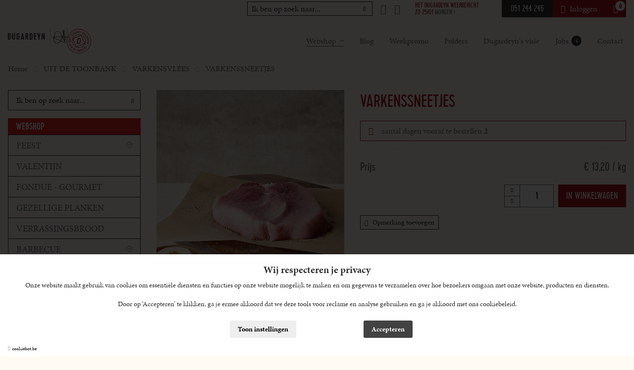

--- FILE ---
content_type: text/html; charset=UTF-8
request_url: https://slagerijdugardeyn.be/webshop/uit-de-toonbank/varkensvlees-van-onze-lokale-kwekers/varkenssneetjes
body_size: 10699
content:
<!DOCTYPE html>
    <!--[if lt IE 7 ]> <html lang="nl" class="ie ie6 nl"> <![endif]-->
<!--[if IE 7 ]>    <html lang="nl" class="ie ie7 nl"> <![endif]-->
<!--[if IE 8 ]>    <html lang="nl" class="ie ie8 nl"> <![endif]-->
<!--[if IE 9 ]>    <html lang="nl" class="ie ie9 nl"> <![endif]-->
<!--[if (gt IE 9)|!(IE)]><!-->
    <html
    lang="nl" class="modernbrowser nl" data-page="webshop"> <!--<![endif]-->
    <head>

        <title>VARKENSSNEETJES
</title>
<meta name="description" content="" />
<meta name="keywords" content="" />
<meta name="robot" content="index,follow" />
<meta name="language" content="nl" />
<meta name="revisit-after" content="10 Days" />
<meta charset="UTF-8" />
<meta http-equiv="X-UA-Compatible" content="IE=edge,chrome=1">
    <meta http-equiv="X-Content-Type-Options" content="nosniff" />
    <meta http-equiv="X-XSS-Protection" content="1; mode=block" />

    
<link rel="shortcut icon" href="https://slagerijdugardeyn.be/favicon.ico" type="image/x-icon">
<link rel="icon" href="https://slagerijdugardeyn.be/favicon.ico" type="image/x-icon">

<meta name="viewport" content="width=device-width , initial-scale=1, maximum-scale=1, minimum-scale=1" />
<meta property="og:title" content="VARKENSSNEETJES
"/>
    <meta property="og:image" content="https://slagerijdugardeyn.be/uploads/images/product/177varkenssneetjes1636461883.jpg?v=1664288393"/>
    <meta property="og:image:width" content="1077"/>
    <meta property="og:image:height" content="808"/>
<meta property="og:url" content="https://slagerijdugardeyn.be/webshop/uit-de-toonbank/varkensvlees-van-onze-lokale-kwekers/varkenssneetjes" />
<meta property="og:description" content=""  />
<meta name="twitter:card" content="summary_large_image">
<meta name="twitter:url" content="https://slagerijdugardeyn.be/webshop/uit-de-toonbank/varkensvlees-van-onze-lokale-kwekers/varkenssneetjes">
<meta name="twitter:title" content="VARKENSSNEETJES
">
<meta name="twitter:description" content="" />
    <meta name="twitter:image" content="https://slagerijdugardeyn.be/uploads/images/product/177varkenssneetjes1636461883.jpg?v=1664288393">

<link rel="alternate" hreflang="x-default" href="https://slagerijdugardeyn.be/webshop"  />

<link rel="alternate" hreflang="nl" href="https://slagerijdugardeyn.be/webshop"  />



                    <link rel="stylesheet"  type="text/css"  href="https://slagerijdugardeyn.be/site/data/assets/css/compiled/compiled.min.css?v=1763567680" />
        
                    
                    <script src="https://cookiebot.be/nl/api/v1" type="text/javascript"></script>
                                    <script>
                var cb = new CookieBot({
                    'locale' : 'nl',
                    'version' : '2',
                    'show_refuse_btn' : '0'
                                    });
        </script>
    

        
        	<link rel="stylesheet" href="https://use.typekit.net/ybf1igi.css">

        
    


    


    
    
        
    <script type="text/javascript">
        window.dataLayer = window.dataLayer || [];
        function gtag(){window.dataLayer.push(arguments);}

        gtag('consent', 'default', {
            'ad_storage': 'denied',
            'ad_user_data': 'denied',
            'ad_personalization': 'denied',
            'analytics_storage': 'denied',
            'wait_for_update': 500
        });



        gtag('js', new Date());

        var tracking_ids = [];
                    tracking_ids.push( 'UA-33041797-48' );
        


    </script>

        <script type="javascript/blocked" data-type="analyse" async src="https://www.googletagmanager.com/gtag/js?id=UA-33041797-48"></script>
    <script type="javascript/blocked" data-type="analyse">
        
                
        
            gtag('config', 'UA-33041797-48'    );
        
        console.log("GTAG init");
    </script>

    <script type="javascript/blocked" data-type="marketing">

          console.log("Consent init");

          gtag('consent', 'update', {
              'ad_user_data': 'granted',
              'ad_personalization': 'granted',
              'ad_storage': 'granted',
              'analytics_storage': 'granted'
          });

      </script>



        <!-- Google Tag Manager -->
    <noscript><iframe src="//www.googletagmanager.com/ns.html?id=GTM-548H5QMN" height="0" width="0" style="display:none;visibility:hidden"></iframe></noscript>
    <script type="javascript/blocked" data-type="analyse">
        console.log("GTM INIT");
        window["dataLayer"] = window["dataLayer"]||[];
        window["dataLayer"].push({
            'gtm.start': new Date().getTime(),
            event      : 'gtm.js'
        });
        var f=document.getElementsByTagName("script")[0],
            j=document.createElement("script");
        j.async=true;
        j.src='//www.googletagmanager.com/gtm.js?id='+'GTM-548H5QMN';
        f.parentNode.insertBefore(j,f);

    </script>
    <!-- End Google Tag Manager -->

            <!-- Facebook Pixel Code -->

        

    
                    
    <script type="javascript/blocked" data-type="marketing">
        !function(f,b,e,v,n,t,s)
        {if(f.fbq)return;n=f.fbq=function(){n.callMethod?
            n.callMethod.apply(n,arguments):n.queue.push(arguments)};
            if(!f._fbq)f._fbq=n;n.push=n;n.loaded=!0;n.version='2.0';
            n.queue=[];t=b.createElement(e);t.async=!0;
            t.src=v;s=b.getElementsByTagName(e)[0];
            s.parentNode.insertBefore(t,s)}(window,document,'script',
            'https://connect.facebook.net/en_US/fbevents.js');

                    fbq('init', '1323598154665422');
        

        fbq('track', 'PageView');
    </script>
    <noscript>
                    <img height="1" width="1"
                 src="https://www.facebook.com/tr?id=1323598154665422&ev=PageView&noscript=1"/>
            </noscript>
    <!-- End Facebook Pixel Code -->


        



        


    </head>
            <body data-page="webshop" data-lng="nl" class="">
        
        
        	

			
		
		
<header>
	<div class="js-sticky header-sticky">
		<div class="header hide-medium">
			<div class="top-nav">
    <div class="row">
        <div class="col">
            <div class="top-nav__inner">
                <div class="top-nav__item">
                    <div class="search-wrapper margin-right--1">
                        <form method="GET" action="https://slagerijdugardeyn.be/webshop/uit-de-toonbank/search">
                            <div class="search search-desktop">
                                <button name="submit" value="1" class="search-btn"><i class="fas fa-search"></i></button>
                                <input type="search" name="q" placeholder="Ik ben op zoek naar...">
                            </div>
                        </form>
                    </div>
                </div>
                
<div class="social ">
            <div class="social__item">
            <a title="Facebook" href="https://www.facebook.com/SlagerijDugardeyn">
                <i class="fab fa-facebook-square"></i>
            </a>
        </div>
                <div class="social__item">
            <a title="Instagram" href="https://www.instagram.com/slagerij.dugardeyn/">
                <i class="fab fa-instagram"></i>
            </a>
        </div>
    </div>                <div class="top-nav__item">
                    
<div class="bbq-weather">
    <div class="bbq-weather__inner">
        <div class="bbq-weather__title">
            Het Dugardeyn weerbericht
        </div>
        <div>
            <span class="bbq-weather__date">
                                Zo&nbsp;25/01
            </span>
            <span class="bbq-weather__day">
                Morgen >
            </span>
        </div>
    </div>
    <div class="bbq-weather__icon">
                    </div>
            </div>                </div>
                                    <div class="top-nav__item top-nav__item--phone">
                        <a href="tel:051244246" title="051 244 246">
                            051 244 246
                        </a>
                    </div>
                                <div class="top-nav__item top-nav__item--account">
                                            <a title="Inloggen" class="" href="https://slagerijdugardeyn.be/login-site"><i class="fas fa-sign-in-alt il-left"></i>Inloggen</a>
                                    </div>
                <div class="top-nav__item top-nav__item--cart">
                    <a href="https://slagerijdugardeyn.be/winkelmandje" title="Winkelmandje">
                        <span class="js-cart-total_count">0</span>
                        <i class="fas fa-shopping-cart"></i>
                    </a>
                </div>
            </div>
        </div>
    </div>
</div>			<div class="row">
	<div class="col">
		<div class="navigation">
			<div class="flex flex--padding flex--align-center full-width">
				<div class="flex__item px-300 n:px-200">
					<div class="header__logo relative-block">
						<img class="logo" src="https://slagerijdugardeyn.be/site/data/assets/images/logo.svg" alt="Slagerij Dugardeyn">
						<a href="https://slagerijdugardeyn.be/home" class="overlay-link" title="Slagerij Dugardeyn">Slagerij Dugardeyn</a>
					</div>
				</div>
				<div class="flex__item">
					<div class="header__navigation">
																				<div class="navigation__item active">
								<a  data-key="Page\WebshopPage"  data-state="active"  href="https://slagerijdugardeyn.be/webshop"  title="Webshop"  >Webshop<i class="fas icon fa-fas fa-angle-down il-right"></i></a>
																	<div class="navigation-sub">
																					<div class="navigation-sub__item">
												<a title="FEEST" href="https://slagerijdugardeyn.be/webshop/feest">
													FEEST
												</a>
											</div>
																					<div class="navigation-sub__item">
												<a title="VALENTIJN    " href="https://slagerijdugardeyn.be/webshop/valentijn">
													VALENTIJN    
												</a>
											</div>
																					<div class="navigation-sub__item">
												<a title="FONDUE - GOURMET" href="https://slagerijdugardeyn.be/webshop/fondue-gourmet">
													FONDUE - GOURMET
												</a>
											</div>
																					<div class="navigation-sub__item">
												<a title="GEZELLIGE PLANKEN" href="https://slagerijdugardeyn.be/webshop/gezellige-planken">
													GEZELLIGE PLANKEN
												</a>
											</div>
																					<div class="navigation-sub__item">
												<a title="VERRASSINGSBROOD" href="https://slagerijdugardeyn.be/webshop/verrassingsbrood">
													VERRASSINGSBROOD
												</a>
											</div>
																					<div class="navigation-sub__item">
												<a title="BARBECUE" href="https://slagerijdugardeyn.be/webshop/barbecue">
													BARBECUE
												</a>
											</div>
																					<div class="navigation-sub__item">
												<a title="KOUDE BUFFETTEN" href="https://slagerijdugardeyn.be/webshop/koude-buffetten">
													KOUDE BUFFETTEN
												</a>
											</div>
																					<div class="navigation-sub__item">
												<a title="WILD VAN SMAAK" href="https://slagerijdugardeyn.be/webshop/wild-van-smaak">
													WILD VAN SMAAK
												</a>
											</div>
																					<div class="navigation-sub__item">
												<a title="WEEKPROMO" href="https://slagerijdugardeyn.be/webshop/weekpromo">
													WEEKPROMO
												</a>
											</div>
																					<div class="navigation-sub__item">
												<a title="COLLI&#039;S" href="https://slagerijdugardeyn.be/webshop/collis">
													COLLI&#039;S
												</a>
											</div>
																					<div class="navigation-sub__item">
												<a title="UIT DE TOONBANK" href="https://slagerijdugardeyn.be/webshop/uit-de-toonbank">
													UIT DE TOONBANK
												</a>
											</div>
																					<div class="navigation-sub__item">
												<a title="VOLUMEPRIJZEN" href="https://slagerijdugardeyn.be/webshop/volumeprijzen">
													VOLUMEPRIJZEN
												</a>
											</div>
																					<div class="navigation-sub__item">
												<a title="GESCHENKMAND / CADEAUBON" href="https://slagerijdugardeyn.be/webshop/geschenkmand-cadeaubon">
													GESCHENKMAND / CADEAUBON
												</a>
											</div>
																					<div class="navigation-sub__item">
												<a title="WIJNEN " href="https://slagerijdugardeyn.be/webshop/wijnen">
													WIJNEN 
												</a>
											</div>
																			</div>
															</div>
																				<div class="navigation__item ">
								<a  data-key="Page\BlogPage"  href="https://slagerijdugardeyn.be/blog"  title="Blog"  >Blog</a>
															</div>
																				<div class="navigation__item ">
								<a  data-key="Page\PromotiesPage"  href="https://slagerijdugardeyn.be/weekpromo"  title="Weekpromo"  >Weekpromo</a>
															</div>
																				<div class="navigation__item ">
								<a  data-key="Page\FoldersPage"  href="https://slagerijdugardeyn.be/folders"  title="Folders"  >Folders</a>
															</div>
																				<div class="navigation__item ">
								<a  data-key="Page\AboutPage"  href="https://slagerijdugardeyn.be/dugardeyns-visie"  title="Dugardeyn's visie"  >Dugardeyn's visie</a>
															</div>
																				<div class="navigation__item ">
								<a  data-key="Page\JobsPage"  href="https://slagerijdugardeyn.be/jobs"  title="Jobs <span>4</span>"  >Jobs <span>4</span></a>
															</div>
																				<div class="navigation__item ">
								<a  data-key="Page\ContactPage"  href="https://slagerijdugardeyn.be/contact"  title="Contact"  >Contact</a>
															</div>
																			<div class="navigation__item navigation__item__shopping-cart">
								<a href="https://slagerijdugardeyn.be/winkelmandje" title="Winkelmandje">
									<i class="fas fa-shopping-cart"></i>
									<span class="js-cart-total_count">0</span>
								</a>
							</div>
											</div>
				</div>
			</div>
		</div>
	</div>
</div>
		</div>
	</div>
</header>		
<div class="navigation__block navigation__block--mobile">
	<div class="mobile-header__logo">
		<a title="Slagerij Dugardeyn" href="https://slagerijdugardeyn.be/home" class="overlay-link">Slagerij Dugardeyn</a>
		<div class="mobile-header__logo" style="background-image:url('https://slagerijdugardeyn.be/site/data/assets/images/logo.svg')"></div>
	</div>
	<div class="mobile-header__btns">
		<a class="mobile-header__btn js-mobile-btn-search" href="javascript:;">
			<i class="fas fa-search"></i>
		</a>
				<a class="mobile-header__btn shopping-cart__icon" href="https://slagerijdugardeyn.be/winkelmandje" title="Winkelmandje">
			<i class="fas fa-shopping-cart"></i>
			<span class="js-cart-total_count">0</span>
		</a>
		<a href="javascript:;" class="mobile-header__btn js-mobile-btn" data-panel="nav">
			<i class="fas fa-bars"></i>
		</a>
	</div>
</div>

<div class="mobile-search-wrap">
    <form method="GET" action="https://slagerijdugardeyn.be/webshop/uit-de-toonbank/search">
        <div class="search search-mobile">
            <button name="submit" value="1" class="search-btn"><i class="fas fa-search"></i></button>
            <input type="search" name="q" placeholder="Ik ben op zoek naar...">
        </div>
    </form>
</div>
<div class="mobile-nav">
	<ul class="nav">
														<li class="nav__item  ">
				<a  data-key="Page\WebshopPage"  data-state="active"  href="https://slagerijdugardeyn.be/webshop"  title="Webshop"  >Webshop<i class="fas icon fa-fas fa-angle-down il-right"></i></a>
							</li>
														<li class="nav__item  ">
				<a  data-key="Page\BlogPage"  href="https://slagerijdugardeyn.be/blog"  title="Blog"  >Blog</a>
							</li>
														<li class="nav__item  ">
				<a  data-key="Page\PromotiesPage"  href="https://slagerijdugardeyn.be/weekpromo"  title="Weekpromo"  >Weekpromo</a>
							</li>
														<li class="nav__item  ">
				<a  data-key="Page\FoldersPage"  href="https://slagerijdugardeyn.be/folders"  title="Folders"  >Folders</a>
							</li>
														<li class="nav__item  ">
				<a  data-key="Page\AboutPage"  href="https://slagerijdugardeyn.be/dugardeyns-visie"  title="Dugardeyn's visie"  >Dugardeyn's visie</a>
							</li>
														<li class="nav__item  ">
				<a  data-key="Page\JobsPage"  href="https://slagerijdugardeyn.be/jobs"  title="Jobs <span>4</span>"  >Jobs <span>4</span></a>
							</li>
														<li class="nav__item  ">
				<a  data-key="Page\ContactPage"  href="https://slagerijdugardeyn.be/contact"  title="Contact"  >Contact</a>
							</li>
				<li class="nav__item">
							<a title="Inloggen" class="mobile-header__btn " href="https://slagerijdugardeyn.be/login-site"><i class="fas fa-sign-in-alt il-left"></i>Inloggen</a>
					</li>

	</ul>
</div>
	
	
	<div class="page-wrapper" data-product>
					<div class="cart-message">
    <h3><i class="fas fa-check il-left"></i>Toegevoegd aan <a href="https://slagerijdugardeyn.be/winkelmandje" title="Ga naar winkelmandje">winkelmandje</a></h3>
</div>				<div class="wrapper">
			<div class="webshop js-main-wrap">
    	<div class="row">
		<div class="col">
			<ul class="breadcrumbs">
        <li class="breadcrumb">
        <a title="Homepage" href="https://slagerijdugardeyn.be/home">Home</a>
    </li>
                
        
                                
                                
                            
                                
                            
            <li class="breadcrumb"> 
                            <a title="UIT DE TOONBANK" href="https://slagerijdugardeyn.be/webshop/uit-de-toonbank">UIT DE TOONBANK</a>
                    </li>
            <li class="breadcrumb"> 
                            <a title="VARKENSVLEES" href="https://slagerijdugardeyn.be/webshop/uit-de-toonbank/varkensvlees-van-onze-lokale-kwekers">VARKENSVLEES</a>
                    </li>
            <li class="breadcrumb"> 
                            VARKENSSNEETJES

                    </li>
    </ul>		</div>
	</div>
    <div class="section">
                <div class="row">
            <div class="col">
                <div class="flex flex--padding flex--no-wrap sm:flex--wrap">
                    <div class="flex__item px-300 sm:perc-100">
                        
<div class="webshop-sidebar-search margin-bottom--1">
    <form method="GET" action="https://slagerijdugardeyn.be/webshop/uit-de-toonbank/search">
        <div class="search search-desktop">
            <button name="submit" value="1" class="search-btn"><i class="fas fa-search"></i></button>
            <input type="search" name="q" placeholder="Ik ben op zoek naar...">
        </div>
    </form>
</div>

<a class="btn btn--full text-center sidebar-trigger js-show-sidebar-trigger" title="Categorieën" href="javascript:;">Categorieën</a>

<div class="webshop-sidebar hide-small">
    <a title="Webshop" href="https://slagerijdugardeyn.be/webshop" class="webshop-sidebar__title">
        Webshop
    </a>
    <div class="webshop-sidebar-items">
                    <div class="webshop-sidebar__item">
                                                <a title="FEEST" href="https://slagerijdugardeyn.be/webshop/feest" class="webshop-sidebar__item__title ">
                    FEEST
                                            <i class="icon-down"></i>
                                    </a>
                            </div>
                    <div class="webshop-sidebar__item">
                                                <a title="VALENTIJN    " href="https://slagerijdugardeyn.be/webshop/valentijn" class="webshop-sidebar__item__title ">
                    VALENTIJN    
                                    </a>
                            </div>
                    <div class="webshop-sidebar__item">
                                                <a title="FONDUE - GOURMET" href="https://slagerijdugardeyn.be/webshop/fondue-gourmet" class="webshop-sidebar__item__title ">
                    FONDUE - GOURMET
                                    </a>
                            </div>
                    <div class="webshop-sidebar__item">
                                                <a title="GEZELLIGE PLANKEN" href="https://slagerijdugardeyn.be/webshop/gezellige-planken" class="webshop-sidebar__item__title ">
                    GEZELLIGE PLANKEN
                                    </a>
                            </div>
                    <div class="webshop-sidebar__item">
                                                <a title="VERRASSINGSBROOD" href="https://slagerijdugardeyn.be/webshop/verrassingsbrood" class="webshop-sidebar__item__title ">
                    VERRASSINGSBROOD
                                    </a>
                            </div>
                    <div class="webshop-sidebar__item">
                                                <a title="BARBECUE" href="https://slagerijdugardeyn.be/webshop/barbecue" class="webshop-sidebar__item__title ">
                    BARBECUE
                                            <i class="icon-down"></i>
                                    </a>
                            </div>
                    <div class="webshop-sidebar__item">
                                                <a title="KOUDE BUFFETTEN" href="https://slagerijdugardeyn.be/webshop/koude-buffetten" class="webshop-sidebar__item__title ">
                    KOUDE BUFFETTEN
                                    </a>
                            </div>
                    <div class="webshop-sidebar__item">
                                                <a title="WILD VAN SMAAK" href="https://slagerijdugardeyn.be/webshop/wild-van-smaak" class="webshop-sidebar__item__title ">
                    WILD VAN SMAAK
                                    </a>
                            </div>
                    <div class="webshop-sidebar__item">
                                                <a title="WEEKPROMO" href="https://slagerijdugardeyn.be/webshop/weekpromo" class="webshop-sidebar__item__title ">
                    WEEKPROMO
                                            <i class="icon-down"></i>
                                    </a>
                            </div>
                    <div class="webshop-sidebar__item">
                                                <a title="COLLI&#039;S" href="https://slagerijdugardeyn.be/webshop/collis" class="webshop-sidebar__item__title ">
                    COLLI&#039;S
                                            <i class="icon-down"></i>
                                    </a>
                            </div>
                    <div class="webshop-sidebar__item">
                                                <a title="UIT DE TOONBANK" href="https://slagerijdugardeyn.be/webshop/uit-de-toonbank" class="webshop-sidebar__item__title active">
                    UIT DE TOONBANK
                                            <i class="icon-down"></i>
                                    </a>
                                    <div class="webshop-sidebar__item-subs">
                                                                                <a title="GERECHTEN" href="https://slagerijdugardeyn.be/webshop/uit-de-toonbank/gerechten" class="webshop-sidebar__item__sub__item ">
                                <span>
                                    GERECHTEN
                                </span>
                            </a>
                                                                                <a title="RUNDSVLEES" href="https://slagerijdugardeyn.be/webshop/uit-de-toonbank/rundsvlees" class="webshop-sidebar__item__sub__item ">
                                <span>
                                    RUNDSVLEES
                                </span>
                            </a>
                                                                                <a title="VARKENSVLEES" href="https://slagerijdugardeyn.be/webshop/uit-de-toonbank/varkensvlees-van-onze-lokale-kwekers" class="webshop-sidebar__item__sub__item active">
                                <span>
                                    VARKENSVLEES
                                </span>
                            </a>
                                                                                <a title="GEVOGELTE" href="https://slagerijdugardeyn.be/webshop/uit-de-toonbank/gevogelte-gezond-en-lekker" class="webshop-sidebar__item__sub__item ">
                                <span>
                                    GEVOGELTE
                                </span>
                            </a>
                                                                                <a title="GEHAKTBEREIDINGEN" href="https://slagerijdugardeyn.be/webshop/uit-de-toonbank/gehaktbereidingen" class="webshop-sidebar__item__sub__item ">
                                <span>
                                    GEHAKTBEREIDINGEN
                                </span>
                            </a>
                                                                                <a title="HAMBURGERS" href="https://slagerijdugardeyn.be/webshop/uit-de-toonbank/hamburgers" class="webshop-sidebar__item__sub__item ">
                                <span>
                                    HAMBURGERS
                                </span>
                            </a>
                                                                                <a title="GYROS - WOK - PITA" href="https://slagerijdugardeyn.be/webshop/uit-de-toonbank/gyros-wok-pita" class="webshop-sidebar__item__sub__item ">
                                <span>
                                    GYROS - WOK - PITA
                                </span>
                            </a>
                                                                                <a title="PANKLARE" href="https://slagerijdugardeyn.be/webshop/uit-de-toonbank/panklare-1" class="webshop-sidebar__item__sub__item ">
                                <span>
                                    PANKLARE
                                </span>
                            </a>
                                                                                <a title="CHARCUTERIE" href="https://slagerijdugardeyn.be/webshop/uit-de-toonbank/charcuterie" class="webshop-sidebar__item__sub__item ">
                                <span>
                                    CHARCUTERIE
                                </span>
                            </a>
                                            </div>
                            </div>
                    <div class="webshop-sidebar__item">
                                                <a title="VOLUMEPRIJZEN" href="https://slagerijdugardeyn.be/webshop/volumeprijzen" class="webshop-sidebar__item__title ">
                    VOLUMEPRIJZEN
                                            <i class="icon-down"></i>
                                    </a>
                            </div>
                    <div class="webshop-sidebar__item">
                                                <a title="GESCHENKMAND / CADEAUBON" href="https://slagerijdugardeyn.be/webshop/geschenkmand-cadeaubon" class="webshop-sidebar__item__title ">
                    GESCHENKMAND / CADEAUBON
                                    </a>
                            </div>
                    <div class="webshop-sidebar__item">
                                                <a title="WIJNEN " href="https://slagerijdugardeyn.be/webshop/wijnen" class="webshop-sidebar__item__title ">
                    WIJNEN 
                                    </a>
                            </div>
            </div>
</div>

<div class="webshop-sidebar webshop-sidebar--mobile show-small js-sidebar-wrap">
    <a class="btn btn--full text-center sidebar-trigger margin-bottom--1 js-show-sidebar-trigger" title="Sluiten" href="javascript:;">Sluiten</a>
    <a title="Webshop" href="https://slagerijdugardeyn.be/webshop" class="webshop-sidebar__title">
        Webshop
    </a>
    <div class="webshop-sidebar-items">
                                            <div class="webshop-sidebar__item ">
                <a title="FEEST" href="https://slagerijdugardeyn.be/webshop/feest" class="webshop-sidebar__item__title js-sub-toggle ">
                    FEEST
                                            <i class="icon-down"></i>
                                    </a>
                <div class="webshop-sidebar__item-subs">
                                                                    <a title="SALONTAFELEN" href="https://slagerijdugardeyn.be/webshop/feest/salontafelen" class="webshop-sidebar__item__sub__item ">
                            <span>
                                SALONTAFELEN
                            </span>
                        </a>
                                                                    <a title="MENU" href="https://slagerijdugardeyn.be/webshop/feest/menu" class="webshop-sidebar__item__sub__item ">
                            <span>
                                MENU
                            </span>
                        </a>
                                                                    <a title="TAFELHAPJES" href="https://slagerijdugardeyn.be/webshop/feest/tafelhapjes" class="webshop-sidebar__item__sub__item ">
                            <span>
                                TAFELHAPJES
                            </span>
                        </a>
                                                                    <a title="SHARING PLATES" href="https://slagerijdugardeyn.be/webshop/feest/sharing-plates" class="webshop-sidebar__item__sub__item ">
                            <span>
                                SHARING PLATES
                            </span>
                        </a>
                                                                    <a title="APERITIEF" href="https://slagerijdugardeyn.be/webshop/feest/aperitief" class="webshop-sidebar__item__sub__item ">
                            <span>
                                APERITIEF
                            </span>
                        </a>
                                                                    <a title="SOEPEN" href="https://slagerijdugardeyn.be/webshop/feest/soepen" class="webshop-sidebar__item__sub__item ">
                            <span>
                                SOEPEN
                            </span>
                        </a>
                                                                    <a title="VOORGERECHTEN" href="https://slagerijdugardeyn.be/webshop/feest/voorgerechten" class="webshop-sidebar__item__sub__item ">
                            <span>
                                VOORGERECHTEN
                            </span>
                        </a>
                                                                    <a title="HOOFDGERECHTEN" href="https://slagerijdugardeyn.be/webshop/feest/hoofdgerechten" class="webshop-sidebar__item__sub__item ">
                            <span>
                                HOOFDGERECHTEN
                            </span>
                        </a>
                                                                    <a title="DESSERTS" href="https://slagerijdugardeyn.be/webshop/feest/desserts" class="webshop-sidebar__item__sub__item ">
                            <span>
                                DESSERTS
                            </span>
                        </a>
                                                                    <a title="GARNITUREN" href="https://slagerijdugardeyn.be/webshop/feest/garnituren" class="webshop-sidebar__item__sub__item ">
                            <span>
                                GARNITUREN
                            </span>
                        </a>
                                    </div>                
            </div>
                                            <div class="webshop-sidebar__item ">
                <a title="VALENTIJN    " href="https://slagerijdugardeyn.be/webshop/valentijn" class="webshop-sidebar__item__title  ">
                    VALENTIJN    
                                    </a>
                <div class="webshop-sidebar__item-subs">
                                    </div>                
            </div>
                                            <div class="webshop-sidebar__item ">
                <a title="FONDUE - GOURMET" href="https://slagerijdugardeyn.be/webshop/fondue-gourmet" class="webshop-sidebar__item__title  ">
                    FONDUE - GOURMET
                                    </a>
                <div class="webshop-sidebar__item-subs">
                                    </div>                
            </div>
                                            <div class="webshop-sidebar__item ">
                <a title="GEZELLIGE PLANKEN" href="https://slagerijdugardeyn.be/webshop/gezellige-planken" class="webshop-sidebar__item__title  ">
                    GEZELLIGE PLANKEN
                                    </a>
                <div class="webshop-sidebar__item-subs">
                                    </div>                
            </div>
                                            <div class="webshop-sidebar__item ">
                <a title="VERRASSINGSBROOD" href="https://slagerijdugardeyn.be/webshop/verrassingsbrood" class="webshop-sidebar__item__title  ">
                    VERRASSINGSBROOD
                                    </a>
                <div class="webshop-sidebar__item-subs">
                                    </div>                
            </div>
                                            <div class="webshop-sidebar__item ">
                <a title="BARBECUE" href="https://slagerijdugardeyn.be/webshop/barbecue" class="webshop-sidebar__item__title js-sub-toggle ">
                    BARBECUE
                                            <i class="icon-down"></i>
                                    </a>
                <div class="webshop-sidebar__item-subs">
                                                                    <a title="BBQ APERITIEF" href="https://slagerijdugardeyn.be/webshop/barbecue/barbecue-aperitief" class="webshop-sidebar__item__sub__item ">
                            <span>
                                BBQ APERITIEF
                            </span>
                        </a>
                                                                    <a title="BBQ MENU&#039;S" href="https://slagerijdugardeyn.be/webshop/barbecue/barbecue-menus" class="webshop-sidebar__item__sub__item ">
                            <span>
                                BBQ MENU&#039;S
                            </span>
                        </a>
                                                                    <a title="BBQ PARTY FOOD" href="https://slagerijdugardeyn.be/webshop/barbecue/bbq-party-food" class="webshop-sidebar__item__sub__item ">
                            <span>
                                BBQ PARTY FOOD
                            </span>
                        </a>
                                                                    <a title="BBQ COLLI&#039;S" href="https://slagerijdugardeyn.be/webshop/barbecue/bbq-collis" class="webshop-sidebar__item__sub__item ">
                            <span>
                                BBQ COLLI&#039;S
                            </span>
                        </a>
                                                                    <a title="BBQ VLEES / VIS" href="https://slagerijdugardeyn.be/webshop/barbecue/bbq-vlees-vis" class="webshop-sidebar__item__sub__item ">
                            <span>
                                BBQ VLEES / VIS
                            </span>
                        </a>
                                    </div>                
            </div>
                                            <div class="webshop-sidebar__item ">
                <a title="KOUDE BUFFETTEN" href="https://slagerijdugardeyn.be/webshop/koude-buffetten" class="webshop-sidebar__item__title  ">
                    KOUDE BUFFETTEN
                                    </a>
                <div class="webshop-sidebar__item-subs">
                                    </div>                
            </div>
                                            <div class="webshop-sidebar__item ">
                <a title="WILD VAN SMAAK" href="https://slagerijdugardeyn.be/webshop/wild-van-smaak" class="webshop-sidebar__item__title  ">
                    WILD VAN SMAAK
                                    </a>
                <div class="webshop-sidebar__item-subs">
                                    </div>                
            </div>
                                            <div class="webshop-sidebar__item ">
                <a title="WEEKPROMO" href="https://slagerijdugardeyn.be/webshop/weekpromo" class="webshop-sidebar__item__title js-sub-toggle ">
                    WEEKPROMO
                                            <i class="icon-down"></i>
                                    </a>
                <div class="webshop-sidebar__item-subs">
                                                                    <a title="WEEKTOPPERS VERS" href="https://slagerijdugardeyn.be/webshop/weekpromo/weektoppers-vers" class="webshop-sidebar__item__sub__item ">
                            <span>
                                WEEKTOPPERS VERS
                            </span>
                        </a>
                                                                    <a title="WEEKTOPPERS KEUKEN" href="https://slagerijdugardeyn.be/webshop/weekpromo/weektoppers-uit-eigen-keuken" class="webshop-sidebar__item__sub__item ">
                            <span>
                                WEEKTOPPERS KEUKEN
                            </span>
                        </a>
                                    </div>                
            </div>
                                            <div class="webshop-sidebar__item ">
                <a title="COLLI&#039;S" href="https://slagerijdugardeyn.be/webshop/collis" class="webshop-sidebar__item__title js-sub-toggle ">
                    COLLI&#039;S
                                            <i class="icon-down"></i>
                                    </a>
                <div class="webshop-sidebar__item-subs">
                                                                    <a title="VLEES COLLI&#039;S" href="https://slagerijdugardeyn.be/webshop/collis/vlees-collis" class="webshop-sidebar__item__sub__item ">
                            <span>
                                VLEES COLLI&#039;S
                            </span>
                        </a>
                                                                    <a title="CHARCUTERIECOLLI&#039;S" href="https://slagerijdugardeyn.be/webshop/collis/charcuteriecollis" class="webshop-sidebar__item__sub__item ">
                            <span>
                                CHARCUTERIECOLLI&#039;S
                            </span>
                        </a>
                                    </div>                
            </div>
                                            <div class="webshop-sidebar__item is-open">
                <a title="UIT DE TOONBANK" href="https://slagerijdugardeyn.be/webshop/uit-de-toonbank" class="webshop-sidebar__item__title js-sub-toggle active">
                    UIT DE TOONBANK
                                            <i class="icon-down"></i>
                                    </a>
                <div class="webshop-sidebar__item-subs">
                                                                    <a title="GERECHTEN" href="https://slagerijdugardeyn.be/webshop/uit-de-toonbank/gerechten" class="webshop-sidebar__item__sub__item ">
                            <span>
                                GERECHTEN
                            </span>
                        </a>
                                                                    <a title="RUNDSVLEES" href="https://slagerijdugardeyn.be/webshop/uit-de-toonbank/rundsvlees" class="webshop-sidebar__item__sub__item ">
                            <span>
                                RUNDSVLEES
                            </span>
                        </a>
                                                                    <a title="VARKENSVLEES" href="https://slagerijdugardeyn.be/webshop/uit-de-toonbank/varkensvlees-van-onze-lokale-kwekers" class="webshop-sidebar__item__sub__item active">
                            <span>
                                VARKENSVLEES
                            </span>
                        </a>
                                                                    <a title="GEVOGELTE" href="https://slagerijdugardeyn.be/webshop/uit-de-toonbank/gevogelte-gezond-en-lekker" class="webshop-sidebar__item__sub__item ">
                            <span>
                                GEVOGELTE
                            </span>
                        </a>
                                                                    <a title="GEHAKTBEREIDINGEN" href="https://slagerijdugardeyn.be/webshop/uit-de-toonbank/gehaktbereidingen" class="webshop-sidebar__item__sub__item ">
                            <span>
                                GEHAKTBEREIDINGEN
                            </span>
                        </a>
                                                                    <a title="HAMBURGERS" href="https://slagerijdugardeyn.be/webshop/uit-de-toonbank/hamburgers" class="webshop-sidebar__item__sub__item ">
                            <span>
                                HAMBURGERS
                            </span>
                        </a>
                                                                    <a title="GYROS - WOK - PITA" href="https://slagerijdugardeyn.be/webshop/uit-de-toonbank/gyros-wok-pita" class="webshop-sidebar__item__sub__item ">
                            <span>
                                GYROS - WOK - PITA
                            </span>
                        </a>
                                                                    <a title="PANKLARE" href="https://slagerijdugardeyn.be/webshop/uit-de-toonbank/panklare-1" class="webshop-sidebar__item__sub__item ">
                            <span>
                                PANKLARE
                            </span>
                        </a>
                                                                    <a title="CHARCUTERIE" href="https://slagerijdugardeyn.be/webshop/uit-de-toonbank/charcuterie" class="webshop-sidebar__item__sub__item ">
                            <span>
                                CHARCUTERIE
                            </span>
                        </a>
                                    </div>                
            </div>
                                            <div class="webshop-sidebar__item ">
                <a title="VOLUMEPRIJZEN" href="https://slagerijdugardeyn.be/webshop/volumeprijzen" class="webshop-sidebar__item__title js-sub-toggle ">
                    VOLUMEPRIJZEN
                                            <i class="icon-down"></i>
                                    </a>
                <div class="webshop-sidebar__item-subs">
                                                                    <a title="VOLUME RUNDSVLEES EIGEN HOEVE" href="https://slagerijdugardeyn.be/webshop/volumeprijzen/volume-rundsvlees-eigen-hoeve" class="webshop-sidebar__item__sub__item ">
                            <span>
                                VOLUME RUNDSVLEES EIGEN HOEVE
                            </span>
                        </a>
                                                                    <a title="VOLUME VARKENSVLEES" href="https://slagerijdugardeyn.be/webshop/volumeprijzen/volume-varkensvlees" class="webshop-sidebar__item__sub__item ">
                            <span>
                                VOLUME VARKENSVLEES
                            </span>
                        </a>
                                                                    <a title="VOLUME GEHAKTBEREIDINGEN" href="https://slagerijdugardeyn.be/webshop/volumeprijzen/volume-gehaktbereidingen" class="webshop-sidebar__item__sub__item ">
                            <span>
                                VOLUME GEHAKTBEREIDINGEN
                            </span>
                        </a>
                                                                    <a title="VOLUME GEVOGELTE" href="https://slagerijdugardeyn.be/webshop/volumeprijzen/volume-gevogelte" class="webshop-sidebar__item__sub__item ">
                            <span>
                                VOLUME GEVOGELTE
                            </span>
                        </a>
                                                                    <a title="VOLUME FEESTGEBRAAD" href="https://slagerijdugardeyn.be/webshop/volumeprijzen/volume-feestgebraad" class="webshop-sidebar__item__sub__item ">
                            <span>
                                VOLUME FEESTGEBRAAD
                            </span>
                        </a>
                                                                    <a title="VOLUME GYROS / WOKKEN / PITA" href="https://slagerijdugardeyn.be/webshop/volumeprijzen/volume-gyros-wokken-pita" class="webshop-sidebar__item__sub__item ">
                            <span>
                                VOLUME GYROS / WOKKEN / PITA
                            </span>
                        </a>
                                                                    <a title="VOLUME HAMBURGERS" href="https://slagerijdugardeyn.be/webshop/volumeprijzen/volume-hamburgers" class="webshop-sidebar__item__sub__item ">
                            <span>
                                VOLUME HAMBURGERS
                            </span>
                        </a>
                                                                    <a title="VOLUME PANKLARE" href="https://slagerijdugardeyn.be/webshop/volumeprijzen/volume-panklare" class="webshop-sidebar__item__sub__item ">
                            <span>
                                VOLUME PANKLARE
                            </span>
                        </a>
                                    </div>                
            </div>
                                            <div class="webshop-sidebar__item ">
                <a title="GESCHENKMAND / CADEAUBON" href="https://slagerijdugardeyn.be/webshop/geschenkmand-cadeaubon" class="webshop-sidebar__item__title  ">
                    GESCHENKMAND / CADEAUBON
                                    </a>
                <div class="webshop-sidebar__item-subs">
                                    </div>                
            </div>
                                            <div class="webshop-sidebar__item ">
                <a title="WIJNEN " href="https://slagerijdugardeyn.be/webshop/wijnen" class="webshop-sidebar__item__title  ">
                    WIJNEN 
                                    </a>
                <div class="webshop-sidebar__item-subs">
                                    </div>                
            </div>
            </div>
    <a class="text-center sidebar-trigger margin-top--1 js-show-sidebar-trigger" title="Sluiten" href="javascript:;">Sluiten</a>
</div>                    </div>
                    <div class="flex__item flex__item--content sm:perc-100">
                                                
	<div class="webshop-detail js-webshop-detail">
		<div class="flex">
			<div class="flex__item perc-40 md:perc-100">
				<div class="">
					<div class="webshop-detail__slider" data-slider="slide" data="{ 'dots': true, 'arrows': false }">
    <div class="slider">
        <div class="slider__item">
            <a title="VARKENSSNEETJES
" data-fancybox="product-detail-pictures" href="https://slagerijdugardeyn.be/uploads/images/product/177varkenssneetjes1636461883.jpg?v=1664288393" class="fancybox">
                <div class="webshop-detail__picture " style="background-image:url('https://slagerijdugardeyn.be/uploads/images/product/177varkenssneetjes1636461883.jpg?v=1664288393')"></div>
            </a>
        </div>
            </div>
</div>				</div>

							</div>
			<div class="flex__item perc-60 md:perc-100">
				<div class="webshop-detail-content">

										<div class="section--small no-top">
						<h1 class="main__title main__title--left">
							VARKENSSNEETJES

						</h1>

					</div>
					<div class="webshop-detail-content__content">
						<div class="page-content">
							
						</div>
					</div>
					
											<div class="section--small webshop-detail-content__prepare">
							<i class="fas fa-info-circle il-right"></i>
							<div>
								aantal dagen vooraf te bestellen
								<strong>2</strong>
															</div>
						</div>
					

										
					<hr>

					
										
										<div class="section no-top">
						<script type="application/json" class="json-cart-info">
	{"productID":177,"name":"VARKENSSNEETJES\r\n","picture1":{"ID":1984,"NAME":"177varkenssneetjes1636461883.jpg","FILENAME":"177varkenssneetjes1636461883.jpg","DEFAULT":"https:\/\/slagerijdugardeyn.be\/uploads\/images\/product\/177varkenssneetjes1636461883.jpg?v=1664288393","ORIGINAL":"https:\/\/slagerijdugardeyn.be\/uploads\/images\/product\/177varkenssneetjes1636461883.jpg?v=1664288393","THUMB":"https:\/\/slagerijdugardeyn.be\/uploads\/images\/product\/thumb_177varkenssneetjes1636461883.jpg?v=1664288393","INFO":{"SIZE":815898,"SIZE_READABLE":"815,90 KB","FILE_TYPE":"jpg","WIDTH":1077,"HEIGHT":808,"ORIENTATION":"LANDSCAPE","ORIENTATION_TYPE":"LANDSCAPE"}},"has_box":0,"start_ophaal":"","amount_typeID":2,"catID":6,"subcatID":19,"only_weekend":0,"lng_data":{"nl":{"title":"VARKENSSNEETJES\r\n"}},"ID":177,"prepare_days":2,"available_days":[],"amount_type_name":"KILOGRAM","amount_type_abbreviation":"kg","art_nr":"166","price_excl":12.452830188679,"price_incl":13.2,"vat_perc":6,"deposit_product":[],"extra_option":0,"limited_products":[]}
</script>

	
<form data-id="177" class="webshop-detail__cart-wrap js-detail-cart-form ">
	<div class="webshop-detail__cart ">
		<div class="webshop-detail-prices">
													<div class="price-row price-row--total">
					<div class="label">Prijs</div>
					<div class="val">
						<div class="webshop-detail__price">
														&euro;&nbsp;13,20&nbsp;/&nbsp;kg
						</div>


						    
					</div>
				</div>
						<div class="price-row hidden js-total-price-extra-options">
				<div class="label">Extra Opties</div>
				<div class="val">+&nbsp;&euro;&nbsp;<span></span>
				</div>
			</div>
            
			<div class="price-row price-row--total end-total hidden js-total-price-row">
				<hr>
				<div class="label">Totaal prijs</div>
				<div class="val ">&nbsp;&euro;&nbsp;<span></span>
				</div>
								
			</div>

			
					</div>

								<div class="webshop-detail__amount__btn__wrap ">
				<div class="webshop-detail__amount">
					<div class="webshop-detail__amount__input">
						<div class="amount-input-wrap js-amount-input js-main-amount-input" data-step="0.10" data-min="0.10" data-max="100">
							<input type="number" step="0.10" value="1" name="quantity">
							<div class="amount-input-btns">
								<button type="button" class="amount-input-btn amount-input-btn--plus" data-id="plus">
									<i class="fas fa-plus"></i>
								</button>
								<button type="button" class="amount-input-btn amount-input-btn--minus is-disabled" data-id="minus">
									<i class="fas fa-minus"></i>
								</button>
							</div>
						</div>
											</div>
										

									</div>
									<button class="submit-btn" type="submit" value="1" name="submit">
						In winkelwagen
					</button>
					
								
			</div>
			<div class="js-aardappel-warning error-text hidden text-right font--700 section--small">Aardappelkeuze niet compleet, gelieve een keuze te maken</div>
						

		
					<div id="orderWarning" class="order-warning hidden text-left padding-top--1">
				<i class="fas fa-exclamation-triangle il-left"></i>
				U heeft nog
				<span class="js-amount">0</span>
				aardappelkeuze te goed.
				<a title="Opties" href="#optionsBox">Voeg ze hier toe.</a>
			</div>
			
			
	</div>

			<div class="cart-comment-wrap js-cart-comment-wrap " >
    <a href="javascript:;" class="comment__title js-cart-comment-btn">
        <i class="far fa-comment il-left"></i>
        Opmerking toevoegen</a>
    <div class="comment__body">
        <div class="body__label">
            <i class="far fa-comment il-left"></i>
            Opmerking:</div>
        <textarea class="js-cart-comment-text" name="comment"></textarea>
    </div>
</div>
	</form>
					</div>


				</div>
			</div>
		</div>
		<hr>

		
		        <section class="padding-top--1">
        <div class="row">
            <div class="col">
                <a title="Terug naar overzicht" href="https://slagerijdugardeyn.be/webshop/uit-de-toonbank/varkensvlees-van-onze-lokale-kwekers"><i class="fas fa-angle-left il-left"></i>Terug naar overzicht</a>
            </div>
        </div>
    </section>
		    <div class="section no-bottom">
        <div class="row">
            <div class="col">
                <div class="padding-bottom--1">
                    <h2 class="main__title main__title--left">Ontdek meer</h2>
                </div>
            </div>
        </div>
        <div class="row">
            <div class="col">
                <div class="flex flex--padding--small">
                                                                                                                                                                        
<div class="flex__item perc-25 n:perc-50">
        <div class="card__item">
        <a title="VARKENSHAASJE
" class="overlay-link" href="https://slagerijdugardeyn.be/webshop/uit-de-toonbank/varkensvlees-van-onze-lokale-kwekers/varkenshaasje">VARKENSHAASJE
</a>
        <div class="card__item__picture " style="background-image:url('https://slagerijdugardeyn.be/uploads/images/product/thumb_170varkenshaasje1634112594.jpg?v=1664288593')"></div>
        <div class="card__item__inner">
            <div class="card__item__title">
                VARKENSHAASJE

            </div>
                                                    <div class="card__item__price">
                    
                                        &euro;&nbsp;16,50&nbsp;/&nbsp;kg

                </div>
                    </div>
    </div>
</div>
                                                                                                                                                                        
<div class="flex__item perc-25 n:perc-50">
        <div class="card__item">
        <a title="VARKENSBROCHET" class="overlay-link" href="https://slagerijdugardeyn.be/webshop/uit-de-toonbank/varkensvlees-van-onze-lokale-kwekers/varkensbrochet">VARKENSBROCHET</a>
        <div class="card__item__picture " style="background-image:url('https://slagerijdugardeyn.be/uploads/images/product/thumb_2028gemarineerde-varkenssate1634114743.jpg?v=1664288536')"></div>
        <div class="card__item__inner">
            <div class="card__item__title">
                VARKENSBROCHET
            </div>
                                                    <div class="card__item__price">
                    
                                        &euro;&nbsp;13,90&nbsp;/&nbsp;kg

                </div>
                    </div>
    </div>
</div>
                                                                                                                                                                        
<div class="flex__item perc-25 n:perc-50">
        <div class="card__item">
        <a title="OPGEVULD VARKENSHAASJE" class="overlay-link" href="https://slagerijdugardeyn.be/webshop/uit-de-toonbank/varkensvlees-van-onze-lokale-kwekers/opgevuld-varkenshaasje-2">OPGEVULD VARKENSHAASJE</a>
        <div class="card__item__picture " style="background-image:url('https://slagerijdugardeyn.be/uploads/images/product/thumb_800opgevuld-varkenshaasje1637657372.jpg?v=1664288416')"></div>
        <div class="card__item__inner">
            <div class="card__item__title">
                OPGEVULD VARKENSHAASJE
            </div>
                                                    <div class="card__item__price">
                    
                                        &euro;&nbsp;21,20&nbsp;/&nbsp;kg

                </div>
                    </div>
    </div>
</div>
                                                                                                                                                                        
<div class="flex__item perc-25 n:perc-50">
        <div class="card__item">
        <a title="VARKENSCOTE A L&#039;OS" class="overlay-link" href="https://slagerijdugardeyn.be/webshop/uit-de-toonbank/varkensvlees-van-onze-lokale-kwekers/varkenscote-a-l-os">VARKENSCOTE A L&#039;OS</a>
        <div class="card__item__picture " style="background-image:url('https://slagerijdugardeyn.be/uploads/images/product/thumb_2187varkenscote-a-l-os1636461598.jpg?v=1664288481')"></div>
        <div class="card__item__inner">
            <div class="card__item__title">
                VARKENSCOTE A L&#039;OS
            </div>
                                                    <div class="card__item__price">
                    
                                        &euro;&nbsp;10,80&nbsp;/&nbsp;kg

                </div>
                    </div>
    </div>
</div>
                                    </div>
            </div>
        </div>
    </div>
	</div>
								<hr>
			<div class="section">
				<h2 class="main__title main__title--left">
					UIT DE TOONBANK
				</h2>
				<hr class="dots">
				<div class="flex flex--padding--small">
					        
<div class="flex__item perc-25 n:perc-50">
        <div class="card__item">
        <a title="HAWAIBURGER" class="overlay-link" href="https://slagerijdugardeyn.be/webshop/uit-de-toonbank/hamburgers/hawaiburger">HAWAIBURGER</a>
        <div class="card__item__picture " style="background-image:url('https://slagerijdugardeyn.be/uploads/images/product/thumb_2066hawaiburger1634109442.jpg?v=1664288548')"></div>
        <div class="card__item__inner">
            <div class="card__item__title">
                HAWAIBURGER
            </div>
                                                    <div class="card__item__price">
                    
                                        &euro;&nbsp;12,80&nbsp;/&nbsp;kg

                </div>
                    </div>
    </div>
</div>
        
<div class="flex__item perc-25 n:perc-50">
        <div class="card__item">
        <a title="VARKENSHAASJE GEMARINEERD
" class="overlay-link" href="https://slagerijdugardeyn.be/webshop/uit-de-toonbank/varkensvlees-van-onze-lokale-kwekers/varkenshaasje-gemarineerd">VARKENSHAASJE GEMARINEERD
</a>
        <div class="card__item__picture " style="background-image:url('https://slagerijdugardeyn.be/uploads/images/product/thumb_4720varkenshaasje-gemarineerd1634112525.jpg?v=1664288513')"></div>
        <div class="card__item__inner">
            <div class="card__item__title">
                VARKENSHAASJE GEMARINEERD

            </div>
                                                    <div class="card__item__price">
                    
                                        &euro;&nbsp;18,60&nbsp;/&nbsp;kg

                </div>
                    </div>
    </div>
</div>
        
<div class="flex__item perc-25 n:perc-50">
        <div class="card__item">
        <a title="BOERENPATE
" class="overlay-link" href="https://slagerijdugardeyn.be/webshop/uit-de-toonbank/boerenpate">BOERENPATE
</a>
        <div class="card__item__picture  is-placeholder " ></div>
        <div class="card__item__inner">
            <div class="card__item__title">
                BOERENPATE

            </div>
                                                    <div class="card__item__price">
                    
                                        &euro;&nbsp;14,90&nbsp;/&nbsp;kg

                </div>
                    </div>
    </div>
</div>
        
<div class="flex__item perc-25 n:perc-50">
        <div class="card__item">
        <a title="GEMARINEERDE PEPERSTEAK eigen kweek
" class="overlay-link" href="https://slagerijdugardeyn.be/webshop/uit-de-toonbank/rundsvlees/gemarineerde-pepersteak-eigen-kweek">GEMARINEERDE PEPERSTEAK eigen kweek
</a>
        <div class="card__item__picture " style="background-image:url('https://slagerijdugardeyn.be/uploads/images/product/thumb_127gemarineerde-pepersteak1636461421.jpg?v=1664288498')"></div>
        <div class="card__item__inner">
            <div class="card__item__title">
                GEMARINEERDE PEPERSTEAK eigen kweek

            </div>
                                                    <div class="card__item__price">
                    
                                        &euro;&nbsp;23,50&nbsp;/&nbsp;kg

                </div>
                    </div>
    </div>
</div>
        
<div class="flex__item perc-25 n:perc-50">
        <div class="card__item">
        <a title="VARKENSGYROS
" class="overlay-link" href="https://slagerijdugardeyn.be/webshop/uit-de-toonbank/gyros-wok-pita/varkensgyros">VARKENSGYROS
</a>
        <div class="card__item__picture " style="background-image:url('https://slagerijdugardeyn.be/uploads/images/product/thumb_2031varkensgyros1634114906.jpg?v=1664288382')"></div>
        <div class="card__item__inner">
            <div class="card__item__title">
                VARKENSGYROS

            </div>
                                                    <div class="card__item__price">
                    
                                        &euro;&nbsp;13,10&nbsp;/&nbsp;kg

                </div>
                    </div>
    </div>
</div>
        
<div class="flex__item perc-25 n:perc-50">
        <div class="card__item">
        <a title="ARDEENS GEBRAAD IN JAGERSSAUS
" class="overlay-link" href="https://slagerijdugardeyn.be/webshop/uit-de-toonbank/gerechten/ardeens-gebraad-in-jagerssaus">ARDEENS GEBRAAD IN JAGERSSAUS
</a>
        <div class="card__item__picture " style="background-image:url('https://slagerijdugardeyn.be/uploads/images/product/thumb_Dugardeyn-1-101608-ardeens-gebraad-in-jagersaus_1703602524_ed57f7eb.jpg?v=1703602524')"></div>
        <div class="card__item__inner">
            <div class="card__item__title">
                ARDEENS GEBRAAD IN JAGERSSAUS

            </div>
                                                    <div class="card__item__price">
                    
                                        &euro;&nbsp;17,50&nbsp;/&nbsp;kg

                </div>
                    </div>
    </div>
</div>
        
<div class="flex__item perc-25 n:perc-50">
        <div class="card__item">
        <a title="KIPPENGEHAKT" class="overlay-link" href="https://slagerijdugardeyn.be/webshop/uit-de-toonbank/gehaktbereidingen/kippengehakt">KIPPENGEHAKT</a>
        <div class="card__item__picture " style="background-image:url('https://slagerijdugardeyn.be/uploads/images/product/thumb_234kippengehakt1635325865.jpg?v=1664288437')"></div>
        <div class="card__item__inner">
            <div class="card__item__title">
                KIPPENGEHAKT
            </div>
                                                    <div class="card__item__price">
                    
                                        &euro;&nbsp;9,80&nbsp;/&nbsp;kg

                </div>
                    </div>
    </div>
</div>
        
<div class="flex__item perc-25 n:perc-50">
        <div class="card__item">
        <a title="BARBECUE CHIPOLATA
" class="overlay-link" href="https://slagerijdugardeyn.be/webshop/uit-de-toonbank/gehaktbereidingen/barbecue-chipolata">BARBECUE CHIPOLATA
</a>
        <div class="card__item__picture " style="background-image:url('https://slagerijdugardeyn.be/uploads/images/product/thumb_1944barbecue-chipolata1636464080.jpg?v=1664288405')"></div>
        <div class="card__item__inner">
            <div class="card__item__title">
                BARBECUE CHIPOLATA

            </div>
                                                    <div class="card__item__price">
                    
                                        &euro;&nbsp;12,70&nbsp;/&nbsp;kg

                </div>
                    </div>
    </div>
</div>
        
<div class="flex__item perc-25 n:perc-50">
        <div class="card__item">
        <a title="SOEPVLEES MET BEEN EIGEN KWEEK" class="overlay-link" href="https://slagerijdugardeyn.be/webshop/uit-de-toonbank/rundsvlees/soepvlees-met-been-eigen-kweek">SOEPVLEES MET BEEN EIGEN KWEEK</a>
        <div class="card__item__picture " style="background-image:url('https://slagerijdugardeyn.be/uploads/images/product/thumb_30soepvlees-met-been1634112157.jpg?v=1664288455')"></div>
        <div class="card__item__inner">
            <div class="card__item__title">
                SOEPVLEES MET BEEN EIGEN KWEEK
            </div>
                                                    <div class="card__item__price">
                    
                                        &euro;&nbsp;13,90&nbsp;/&nbsp;kg

                </div>
                    </div>
    </div>
</div>
        
<div class="flex__item perc-25 n:perc-50">
        <div class="card__item">
        <a title="GEBAKKEN KIP
" class="overlay-link" href="https://slagerijdugardeyn.be/webshop/uit-de-toonbank/gebakken-kip">GEBAKKEN KIP
</a>
        <div class="card__item__picture  is-placeholder " ></div>
        <div class="card__item__inner">
            <div class="card__item__title">
                GEBAKKEN KIP

            </div>
                                                    <div class="card__item__price">
                    
                                        &euro;&nbsp;9&nbsp;/&nbsp;st

                </div>
                    </div>
    </div>
</div>
        
<div class="flex__item perc-25 n:perc-50">
        <div class="card__item">
        <a title="VARKENSWANGETJES IN RODENBACHSAUS
" class="overlay-link" href="https://slagerijdugardeyn.be/webshop/uit-de-toonbank/gerechten/varkenswangetjes-in-rodenbachsaus">VARKENSWANGETJES IN RODENBACHSAUS
</a>
        <div class="card__item__picture  is-placeholder " ></div>
        <div class="card__item__inner">
            <div class="card__item__title">
                VARKENSWANGETJES IN RODENBACHSAUS

            </div>
                                                    <div class="card__item__price">
                    
                                        &euro;&nbsp;20,30&nbsp;/&nbsp;kg

                </div>
                    </div>
    </div>
</div>
        
<div class="flex__item perc-25 n:perc-50">
        <div class="card__item">
        <a title="HAM-KAAS BURGER
" class="overlay-link" href="https://slagerijdugardeyn.be/webshop/uit-de-toonbank/hamburgers/ham-kaas-burger">HAM-KAAS BURGER
</a>
        <div class="card__item__picture  is-placeholder " ></div>
        <div class="card__item__inner">
            <div class="card__item__title">
                HAM-KAAS BURGER

            </div>
                                                    <div class="card__item__price">
                    
                                        &euro;&nbsp;12,80&nbsp;/&nbsp;kg

                </div>
                    </div>
    </div>
</div>
        
<div class="flex__item perc-25 n:perc-50">
        <div class="card__item">
        <a title="ROESELAARSE LANGE
" class="overlay-link" href="https://slagerijdugardeyn.be/webshop/uit-de-toonbank/charcuterie/roeselaarse-lange">ROESELAARSE LANGE
</a>
        <div class="card__item__picture " style="background-image:url('https://slagerijdugardeyn.be/uploads/images/product/thumb_Dugardeyn--charcuterie-roelaarse-lange2.jpg?v=1678787438')"></div>
        <div class="card__item__inner">
            <div class="card__item__title">
                ROESELAARSE LANGE

            </div>
                                                    <div class="card__item__price">
                    
                                        &euro;&nbsp;1,35&nbsp;/&nbsp;st

                </div>
                    </div>
    </div>
</div>
        
<div class="flex__item perc-25 n:perc-50">
        <div class="card__item">
        <a title="KIPPENSCHNITZEL
" class="overlay-link" href="https://slagerijdugardeyn.be/webshop/uit-de-toonbank/panklare-1/kippenschnitzel">KIPPENSCHNITZEL
</a>
        <div class="card__item__picture " style="background-image:url('https://slagerijdugardeyn.be/uploads/images/product/thumb_2048kippeschnitzel1635329912.jpg?v=1664288386')"></div>
        <div class="card__item__inner">
            <div class="card__item__title">
                KIPPENSCHNITZEL

            </div>
                                                    <div class="card__item__price">
                    
                                        &euro;&nbsp;14,90&nbsp;/&nbsp;kg

                </div>
                    </div>
    </div>
</div>
        
<div class="flex__item perc-25 n:perc-50">
        <div class="card__item">
        <a title="HET BESTE STUKJE VAN DE CHEF eigen kweek
" class="overlay-link" href="https://slagerijdugardeyn.be/webshop/uit-de-toonbank/rundsvlees/het-beste-stukje-van-de-chef-eigen-kweek">HET BESTE STUKJE VAN DE CHEF eigen kweek
</a>
        <div class="card__item__picture " style="background-image:url('https://slagerijdugardeyn.be/uploads/images/product/thumb_4656het-beste-stukje-van-de-chef1634636385.jpg?v=1664288547')"></div>
        <div class="card__item__inner">
            <div class="card__item__title">
                HET BESTE STUKJE VAN DE CHEF eigen kweek

            </div>
                                                    <div class="card__item__price">
                    
                                        &euro;&nbsp;28,50&nbsp;/&nbsp;kg

                </div>
                    </div>
    </div>
</div>
        
<div class="flex__item perc-25 n:perc-50">
        <div class="card__item">
        <a title="SOEPVLEES ZONDER BEEN eigen kweek
" class="overlay-link" href="https://slagerijdugardeyn.be/webshop/uit-de-toonbank/rundsvlees/soepvlees-zonder-been-eigen-kweek">SOEPVLEES ZONDER BEEN eigen kweek
</a>
        <div class="card__item__picture " style="background-image:url('https://slagerijdugardeyn.be/uploads/images/product/thumb_27soepvlees-zonder-been1634112185.jpg?v=1664288496')"></div>
        <div class="card__item__inner">
            <div class="card__item__title">
                SOEPVLEES ZONDER BEEN eigen kweek

            </div>
                                                    <div class="card__item__price">
                    
                                        &euro;&nbsp;15&nbsp;/&nbsp;kg

                </div>
                    </div>
    </div>
</div>
				</div>
			</div>
			                    </div>
                </div>
            </div>
        </div>
    </div>
    <div class="webshop__logo">
        <img class="webshop__logo__image" src="https://slagerijdugardeyn.be/site/data/assets/svg/logo-product.svg" alt="Webshop logo">
    </div>
    </div>
		</div>
	</div>
	
			
<footer>
    <div class="footer">
        <div class="row">
            <div class="col">
                <div class="footer-container">
                    <div class="flex flex--padding">
                        <div class="flex__item perc-30 n:perc-50 n:flex--order-1 xs:perc-100">
                            <div class="footer-block">
                                <a href="https://slagerijdugardeyn.be/contact" title="Contact" class="footer-block__title">
                                    Contact
                                </a>
                                <div class="footer-block__inner">
                                    <div class="footer-block__link footer-block__link--location">
                                        <div>
                                            Hoogleedsesteenweg 270
                                        </div>
                                        <div>
                                            8800 Roeselare
                                        </div>
                                    </div>
                                    <div class="footer-block__link footer-block__link--location">
                                        <div>
                                            <a href="tel:051244246" title="051 244 246">
                                                051 244 246
                                            </a>
                                        </div>
                                        <div>
                                            <a href="mailto:info@slagerijdugardeyn.be" title="info@slagerijdugardeyn.be">
                                                info@slagerijdugardeyn.be
                                            </a>
                                        </div>
                                    </div>
                                </div>
                            </div>
                        </div>
                        <div class="flex__item perc-35 n:perc-50 n:flex--order-2 xs:perc-100">
                            <div class="footer-block">
                                <div class="footer-block__title">
                                    Openingsuren
                                </div>
                                <div class="footer-block__inner">
                                    <div class="footer-block__link footer-block__link--location">
                                        <p>Maandag: gesloten<br>Dinsdag t.e.m. zaterdag:&nbsp; 8u tot 18u30<br>Zon- en feestdagen: afhaling bestellingen van 9u tot 10u30u.&nbsp;</p><p>Ook de zelfbediening is open met heerlijke dagschotels, groenten en fruit, diverse salades,..<br>&nbsp;</p>
                                    </div>
                                </div>
                            </div>
                        </div>
                        <div class="flex__item perc-35 n:perc-75 n:flex--order-4 sm:perc-100">
                            <div class="footer-block">
                                <div class="footer-block__title">
                                    Nieuwsbrief
                                </div>
                                <div class="footer-block__inner">
                                    <div class="newsletter">
    <div class="newsletter__title">
        Blijf op de hoogte van nieuws, acties en promoties via onze nieuwsbrief.
    </div>
    <div class="newsletter__form">
        <div class="newsletter__inner">
            <div data-jv-form>
    <form class="jv_form js-jv-form newsletter--form "  data-scrollOnSubmit="1" data-ga="Newsletter" data-ga-action="generate_lead"  data-fb-action="track"  method="post" data-ajax="contact:newsletter" data-id="newsletter" id="newsletter" >

            <div class="flex flex--align-stretch">
        <div class="flex__item    " data-type="text" data-id="email">
    <div class="field-wrap  field-wrap--text js-form-field" data-id="email">
                     
                <div class="field-wrap__error">
                        
        </div>
                        <div class="field-wrap__input  ">
                        
       


<input class="" type="email" placeholder="E-mail *" value="" required name="email" id="69756b5c40e93_newsletter_email" >
                    </div>
    </div>
</div>
        
<div class="field-wrap field-wrap__button" data-id="submit">
    <button class="btn" type="submit">
        <div class="loader loader--small loader--white"></div>
        <div class="hide-loading">
                        Aanmelden
                    </div>
    </button>
    <div class="field-wrap__error top-margin">
                
    </div>
</div>
    </div>
    <div class="flex__item   " data-id="privacy">
    <div class="field-wrap field-wrap--checkbox  js-form-field" data-id="privacy">
        <div class="field-wrap__error">
                        
        </div>
        <div class="checkbox">
            <div class="field-wrap__input">
                

<input type="checkbox" value="1"  required name="privacy" id="69756b5c40e93_newsletter_privacy">
                
    

<label for="69756b5c40e93_newsletter_privacy"  data-req="1">
        Ik ga akkoord met de voorwaarden rondom <a href="https://slagerijdugardeyn.be/gebruiksvoorwaarden-privacybeleid" title="Gebruiksvoorwaarden & privacybeleid">privacy</a>
        *                    <span><i class="fas fa-check"></i></span>
        </label>

            </div>
        </div>
    </div>
</div>
                        
                <div class="flex__item    " data-type="hidden" data-id="form_key">
    <div class="field-wrap  field-wrap--hidden js-form-field" data-id="form_key">
                     
                <div class="field-wrap__error">
                        
        </div>
                        <div class="field-wrap__input  ">
                        <input type="hidden" value="newsletter" name="form_key" id="69756b5c40e93_newsletter_form_key">
                    </div>
    </div>
</div>
        <script type="application/json" class="js-form-data">
            {"name":{"field_conditions":[]},"email":{"field_conditions":[]},"privacy":{"field_conditions":[]},"form_key":{"field_conditions":[]}}
        </script>
        
        
        
        <div class="field_important">
            <label for="email_confirm">Confirm Email:</label>
            <input type="text" id="email_confirm" name="email_confirm">
        </div>
    </form>
</div>            <div class="newsletter__success hidden">
                
<div class="page-content   ">
    <p>Inschrijving is geslaagd !</p><p>Vanaf nu ontvangt u wekelijks onze Dugardeyn nieuwsbrief!</p>
    </div>
            </div>
            <div class="newsletter__error hidden">
            </div>
        </div>
    </div>
</div>                                </div>
                            </div>
                        </div>

                                            </div>                  
                </div>
            </div>
        </div>
    </div>
    <div class="copy-bar">
    <div class="row">
        <div class="col">
            <div class="copy-bar-container">
                <div class="copy-bar-section">
                    
    


        <div class="copy-bar__item">
            <a title="Gebruiksvoorwaarden &amp; privacybeleid"  href="https://slagerijdugardeyn.be/gebruiksvoorwaarden-privacybeleid" >Gebruiksvoorwaarden &amp; privacybeleid</a>
        </div>
            <div class="copy-bar__item">
            <a title="Cookie policy"  href="https://slagerijdugardeyn.be/cookie-policy" >Cookie policy</a>
        </div>
    
            <div class="copy-bar__item">
        <a title="Cookie voorkeuren" class=" js-cookie--lip" href="javascript:;" >Cookie voorkeuren</a>
            </div>
    

                        <div class="copy-bar__item">
                    <a  title="Sitemap" href="https://slagerijdugardeyn.be/sitemap" >Sitemap</a>
                    </div>
            


               <div class="copy-bar__item">
              <a  title="Login" href="https://slagerijdugardeyn.be/login" >Login</a>
              </div>
                                                                      <div class="payment-methods">
                            <span>Betaal veilig met</span>
                                                            <div class="payment-method">
                                    <div class="payment-method__logo" style="background-image:url('https://slagerijdugardeyn.be/uploads/files/payment_home/Bancontact.png')"></div>
                                </div>
                                                            <div class="payment-method">
                                    <div class="payment-method__logo" style="background-image:url('https://slagerijdugardeyn.be/uploads/files/payment_home/Visa-Logo-2006.png')"></div>
                                </div>
                                                            <div class="payment-method">
                                    <div class="payment-method__logo" style="background-image:url('https://slagerijdugardeyn.be/uploads/files/payment_home/Paycoiq.png')"></div>
                                </div>
                                                            <div class="payment-method">
                                    <div class="payment-method__logo" style="background-image:url('https://slagerijdugardeyn.be/uploads/files/payment_home/EdenRedkopiren.jpg')"></div>
                                </div>
                                                            <div class="payment-method">
                                    <div class="payment-method__logo" style="background-image:url('https://slagerijdugardeyn.be/uploads/files/payment_home/Sodexo.jpg')"></div>
                                </div>
                                                            <div class="payment-method">
                                    <div class="payment-method__logo" style="background-image:url('https://slagerijdugardeyn.be/uploads/files/payment_home/Monizze.jpg')"></div>
                                </div>
                                                    </div>
                                    </div>
                <div class="credits">
                    <a href="https://enablers.be" title="Website by ENABLERS" target="_blank" class="dev">&nbsp;<i class="fas fa-code il-left"></i>ENABLERS</a>
                </div>
            </div>
        </div>
    </div>
</div></footer>		

                    
        

                    <script src="//ajax.googleapis.com/ajax/libs/jquery/3.6.0/jquery.min.js" type="text/javascript"></script><script type="text/javascript">window.jQuery || document.write('<script src="https://slagerijdugardeyn.be/cms/data/assets/js/plugins/jquery/jquery.min.js"><\/script>')</script><script type="text/javascript">window.domain ='https://slagerijdugardeyn.be/';window.assets='https://slagerijdugardeyn.be/site/data/assets';window.SRC_PATH ='https://slagerijdugardeyn.be/site/data/src';</script><script type="text/javascript">window.base_domain ='https://slagerijdugardeyn.be/nl/';window.domain ='https://slagerijdugardeyn.be/' ;</script><script src="https://slagerijdugardeyn.be/site/data/assets/js/compiled/compiled.min.js?v=1762340763" type="text/javascript"></script>
        
    </body>
</html>


--- FILE ---
content_type: image/svg+xml
request_url: https://slagerijdugardeyn.be/site/data/assets/images/logo-icon-white.svg
body_size: 26420
content:
<svg xmlns="http://www.w3.org/2000/svg" width="94.995" height="95.004" viewBox="0 0 94.995 95.004">
  <g id="Group_241" data-name="Group 241" transform="translate(0.003 0.002)">
    <g id="Group_96" data-name="Group 96" transform="translate(40.331 30.86)">
      <path id="Path_124" data-name="Path 124" d="M.951,0h5.7A7.3,7.3,0,0,1,12.1,2.211q2.162,2.21,2.162,6.821V24.241q0,4.613-2.162,6.821a7.3,7.3,0,0,1-5.442,2.211H.951a1.022,1.022,0,0,1-.736-.214A1.019,1.019,0,0,1,0,32.322V.951A1.022,1.022,0,0,1,.215.214,1.027,1.027,0,0,1,.951,0Zm3.8,27.805a1.739,1.739,0,0,0,.118.881c.079.08.356.117.833.117h.951a2.724,2.724,0,0,0,2.047-.83,3.6,3.6,0,0,0,.808-2.592V7.889A3.607,3.607,0,0,0,8.7,5.3a2.732,2.732,0,0,0-2.043-.831H5.7a1.6,1.6,0,0,0-.833.118,1.591,1.591,0,0,0-.118.833Z" fill="#fff"/>
    </g>
    <g id="Group_97" data-name="Group 97">
      <path id="Path_125" data-name="Path 125" d="M8.912,2.315a.286.286,0,0,1,.071.2.276.276,0,0,1-.128.164L2.016,7.633a.277.277,0,0,1-.194.07.271.271,0,0,1-.163-.127L.071,5.39A.28.28,0,0,1,0,5.2a.279.279,0,0,1,.128-.162l.559-.407a.272.272,0,0,1,.2-.069.274.274,0,0,1,.163.127l.834,1.149c.075.1.128.158.157.163s.1-.03.2-.106L3.792,4.763c.1-.075.159-.128.164-.157s-.031-.1-.106-.2l-.835-1.15a.277.277,0,0,1-.07-.194A.283.283,0,0,1,3.072,2.9l.56-.4a.284.284,0,0,1,.194-.071.279.279,0,0,1,.163.128L4.823,3.7c.076.106.13.16.159.164a.425.425,0,0,0,.2-.106L7.129,2.343c.1-.075.159-.128.163-.158a.42.42,0,0,0-.106-.2L6.351.835A.275.275,0,0,1,6.282.641.271.271,0,0,1,6.408.478l.56-.406A.278.278,0,0,1,7.163,0a.284.284,0,0,1,.163.127Z" transform="translate(8.07 68.819)" fill="#fff"/>
      <path id="Path_126" data-name="Path 126" d="M9.238,2.549a.273.273,0,0,1,.042.2.274.274,0,0,1-.15.142L1.646,6.813a.284.284,0,0,1-.2.04A.28.28,0,0,1,1.3,6.7L.048,4.312a.279.279,0,0,1-.042-.2.284.284,0,0,1,.149-.143l.613-.321A.279.279,0,0,1,.97,3.6a.278.278,0,0,1,.143.149l.66,1.26c.059.113.1.174.131.184a.431.431,0,0,0,.214-.077l1.7-.89c.113-.059.174-.1.183-.132s-.016-.1-.077-.215L3.268,2.626a.277.277,0,0,1-.041-.2.278.278,0,0,1,.15-.143l.613-.321a.287.287,0,0,1,.2-.041.282.282,0,0,1,.143.15L4.992,3.33c.059.113.1.175.133.184s.1-.017.213-.076L7.47,2.317c.114-.058.175-.1.185-.131a.437.437,0,0,0-.075-.213L6.919.714a.269.269,0,0,1-.041-.2.286.286,0,0,1,.15-.146L7.64.048a.27.27,0,0,1,.2-.042.265.265,0,0,1,.142.148Z" transform="translate(4.656 63.961)" fill="#fff"/>
      <path id="Path_127" data-name="Path 127" d="M.121,4.673a1.813,1.813,0,0,1,.088-1.5A2.627,2.627,0,0,1,1.755,2.086l.387-.132a2.434,2.434,0,0,1,2.226.065L7.732.062c.156-.1.255-.079.3.058L8.3.883a.7.7,0,0,1,.038.135.157.157,0,0,1-.02.1.239.239,0,0,1-.11.1L5.157,2.941a.14.14,0,0,0-.059.184l.078.229c.043.121.076.188.1.2A.436.436,0,0,0,5.5,3.512L8.566,2.469a.281.281,0,0,1,.206-.01.281.281,0,0,1,.12.17l.247.726a.286.286,0,0,1,.01.208.283.283,0,0,1-.169.117l-8,2.728a.274.274,0,0,1-.207.01.275.275,0,0,1-.117-.17ZM1.187,4.31l.124.362c.043.123.076.189.1.2a.447.447,0,0,0,.223-.043L3.95,4.043c.12-.042.188-.075.2-.1a.429.429,0,0,0-.041-.222l-.125-.363q-.206-.6-1.066-.313l-1.066.364Q.981,3.7,1.187,4.31Z" transform="translate(2.36 58.137)" fill="#fff"/>
      <path id="Path_128" data-name="Path 128" d="M8.963,2.873a.28.28,0,0,1-.022.206.276.276,0,0,1-.186.092L.444,4.678a.28.28,0,0,1-.208-.023.271.271,0,0,1-.091-.184L.009,3.715A.271.271,0,0,1,.03,3.509a.266.266,0,0,1,.185-.092l7.116-1.29c.134-.025.211-.049.227-.074a.451.451,0,0,0-.01-.238L7.3.43A.275.275,0,0,1,7.318.224.277.277,0,0,1,7.5.132L8.18.008a.278.278,0,0,1,.21.023.279.279,0,0,1,.091.184Z" transform="translate(0.773 52.638)" fill="#fff"/>
      <path id="Path_129" data-name="Path 129" d="M8.674,0a.269.269,0,0,1,.2.045.267.267,0,0,1,.07.194l.048.767a.273.273,0,0,1-.046.2.279.279,0,0,1-.193.071L.32,1.8a.277.277,0,0,1-.2-.045.27.27,0,0,1-.071-.2L0,.8A.27.27,0,0,1,.045.6a.273.273,0,0,1,.2-.07Z" transform="translate(0.02 49.269)" fill="#fff"/>
      <path id="Path_130" data-name="Path 130" d="M7.7,2.433a1.077,1.077,0,0,0-.073-.407.809.809,0,0,0-.155-.25.6.6,0,0,0-.289-.135,2.447,2.447,0,0,0-.337-.058c-.089-.009-.237-.019-.44-.028L.244,1.278A.271.271,0,0,1,.05,1.213a.266.266,0,0,1-.05-.2L.034.244A.279.279,0,0,1,.1.049.277.277,0,0,1,.3,0L6.441.275A3.075,3.075,0,0,1,8.406.857a2.021,2.021,0,0,1,.5,1.63.287.287,0,0,1-.066.2.288.288,0,0,1-.2.049l-.7-.036a.251.251,0,0,1-.189-.065.337.337,0,0,1-.056-.2Z" transform="translate(0 44.388)" fill="#fff"/>
      <path id="Path_131" data-name="Path 131" d="M8.755,4.255a.272.272,0,0,1,.185.091.272.272,0,0,1,.021.206l-.136.756a.216.216,0,0,1-.3.207L.214,4A.268.268,0,0,1,.03,3.91.275.275,0,0,1,.008,3.7l.137-.756a.28.28,0,0,1,.092-.185.275.275,0,0,1,.206-.021L3.5,3.3c.034.006.054,0,.064-.027s0-.049-.032-.071L.7,1.319a.506.506,0,0,1-.18-.183.429.429,0,0,1,0-.228L.651.164C.685-.011.778-.047.933.06L3.82,1.991a.353.353,0,0,0,.226.042l5.2-.46c.175-.011.247.066.217.235l-.135.743a.311.311,0,0,1-.311.281l-3.691.33a.061.061,0,0,0-.051.036c-.008.02,0,.042.033.064l.651.431a.748.748,0,0,0,.292.1Z" transform="translate(0.44 36.771)" fill="#fff"/>
      <path id="Path_132" data-name="Path 132" d="M9.044,6.324a.257.257,0,0,1-.286.173l-3.3-.741c-.043-.011-.063,0-.063.041a.058.058,0,0,0,.029.028L8.305,7.244a.279.279,0,0,1,.153.139.275.275,0,0,1-.036.2l-.338.689a.291.291,0,0,1-.14.153.278.278,0,0,1-.2-.036L.16,4.66a.279.279,0,0,1-.153-.139.278.278,0,0,1,.036-.2L.3,3.8c.059-.123.141-.172.245-.15L6.592,5.017c.034.006.057,0,.069-.024s0-.046-.024-.069L1.867.963a.212.212,0,0,1-.03-.286L2.091.16a.273.273,0,0,1,.14-.152.271.271,0,0,1,.2.036l7.578,3.732a.278.278,0,0,1,.154.139.279.279,0,0,1-.035.2L9.787,4.8a.27.27,0,0,1-.138.153.283.283,0,0,1-.2-.036L6.565,3.5c-.037-.017-.057-.008-.057.03a.042.042,0,0,0,.024.04l2.6,2.165a.256.256,0,0,1,.035.331Z" transform="translate(3.763 24.269)" fill="#fff"/>
      <path id="Path_133" data-name="Path 133" d="M7.321,7.58a.274.274,0,0,1-.165.126.271.271,0,0,1-.193-.07L.127,2.671A.277.277,0,0,1,0,2.508a.273.273,0,0,1,.07-.2L1.659.127A.274.274,0,0,1,1.823,0a.271.271,0,0,1,.193.071l.56.406A.27.27,0,0,1,2.7.641a.272.272,0,0,1-.071.194L1.8,1.985a.411.411,0,0,0-.106.2c0,.03.058.083.162.158L3.41,3.473q.154.112.2.106c.03-.005.083-.06.158-.164L4.6,2.264a.286.286,0,0,1,.163-.127.281.281,0,0,1,.2.071l.558.406a.273.273,0,0,1,.128.164.277.277,0,0,1-.07.194l-.841,1.15q-.112.156-.106.2c.005.03.059.083.163.158L6.74,5.893A.421.421,0,0,0,6.94,6c.029,0,.082-.059.157-.163l.835-1.149a.216.216,0,0,1,.358-.056l.56.406a.27.27,0,0,1,.126.163.275.275,0,0,1-.07.2Z" transform="translate(8.168 18.337)" fill="#fff"/>
      <path id="Path_134" data-name="Path 134" d="M6.534,8.277a.215.215,0,0,1-.361,0L.1,2.4A.276.276,0,0,1,0,2.225a.28.28,0,0,1,.1-.183L1.975.1A.282.282,0,0,1,2.156,0a.271.271,0,0,1,.182.1l.5.481a.278.278,0,0,1,.1.18.282.282,0,0,1-.1.183l-.99,1.02c-.088.093-.133.154-.132.184s.047.09.138.179l1.382,1.33c.092.089.154.134.183.133s.091-.046.18-.138l.988-1.021a.276.276,0,0,1,.18-.1.28.28,0,0,1,.183.1l.5.481a.274.274,0,0,1,.1.179.266.266,0,0,1-.1.184L4.463,4.489c-.088.092-.133.154-.132.184s.046.088.138.178L6.2,6.524c.092.09.155.135.184.133s.09-.046.179-.138L7.549,5.5a.214.214,0,0,1,.362-.005l.5.481a.274.274,0,0,1,.1.18.278.278,0,0,1-.1.182Z" transform="translate(12.427 13.243)" fill="#fff"/>
      <path id="Path_135" data-name="Path 135" d="M6.269,7.555a1.971,1.971,0,0,1-1.547.4,1.956,1.956,0,0,1-1.353-.827.342.342,0,0,1-.1-.209c0-.052.049-.111.138-.179L4,6.29q.2-.156.383.079a1.015,1.015,0,0,0,.558.4.7.7,0,0,0,.614-.145A.706.706,0,0,0,5.863,6.1a.961.961,0,0,0-.134-.566,1.518,1.518,0,0,0-.684-.614,4.706,4.706,0,0,0-1.087-.371q-.607-.132-1.231-.275A6.1,6.1,0,0,1,1.483,3.84a3.024,3.024,0,0,1-1-.728A1.877,1.877,0,0,1,.007,1.681,1.8,1.8,0,0,1,.757.363,1.782,1.782,0,0,1,2.014.006a1.846,1.846,0,0,1,1.231.6.666.666,0,0,1,.189.28c.005.056-.045.123-.145.2l-.561.428a.274.274,0,0,1-.192.075.278.278,0,0,1-.166-.124.684.684,0,0,0-.444-.3.6.6,0,0,0-.455.131.519.519,0,0,0-.246.534,1.025,1.025,0,0,0,.251.509,2.435,2.435,0,0,0,1,.573,9.258,9.258,0,0,0,1.343.347A7.182,7.182,0,0,1,5.25,3.68a3.449,3.449,0,0,1,1.236.8,2.009,2.009,0,0,1,.592,1.57,1.928,1.928,0,0,1-.809,1.505Z" transform="translate(17.873 9.307)" fill="#fff"/>
      <path id="Path_136" data-name="Path 136" d="M.051,2.007A.279.279,0,0,1,0,1.807.279.279,0,0,1,.15,1.658L3.064.051A.278.278,0,0,1,3.264,0a.28.28,0,0,1,.147.146l.333.605a.272.272,0,0,1,.046.2.283.283,0,0,1-.145.146l-.674.371c-.111.062-.172.107-.181.136s.02.1.081.213l3.5,6.343a.214.214,0,0,1-.1.348L5.6,8.886a.277.277,0,0,1-.2.046.27.27,0,0,1-.145-.145l-3.5-6.345c-.06-.111-.106-.171-.135-.181a.4.4,0,0,0-.2.075l-.683.377a.278.278,0,0,1-.2.046.275.275,0,0,1-.146-.145Z" transform="translate(22.921 5.024)" fill="#fff"/>
      <path id="Path_137" data-name="Path 137" d="M3.337,9.368a.281.281,0,0,1-.206.015.271.271,0,0,1-.125-.165L.03,1.311a.271.271,0,0,1-.016-.206A.273.273,0,0,1,.18.982L2.706.03A.273.273,0,0,1,2.914.014.278.278,0,0,1,3.038.18l.243.647a.283.283,0,0,1,.017.206.272.272,0,0,1-.166.123l-1.331.5a.5.5,0,0,0-.2.11c-.016.027,0,.1.048.22l.677,1.8c.046.12.081.186.109.2a.438.438,0,0,0,.221-.05l1.329-.5a.279.279,0,0,1,.207-.016.27.27,0,0,1,.123.164l.244.647a.264.264,0,0,1,.016.207.271.271,0,0,1-.165.124l-1.329.5c-.119.045-.187.081-.2.108a.453.453,0,0,0,.05.222l.85,2.248c.045.119.081.186.108.2a.433.433,0,0,0,.222-.049l1.329-.5a.273.273,0,0,1,.206-.017.279.279,0,0,1,.125.165l.243.647a.215.215,0,0,1-.15.33Z" transform="translate(29.318 2.507)" fill="#fff"/>
      <path id="Path_138" data-name="Path 138" d="M1.839.051a1.806,1.806,0,0,1,1.483.27,2.627,2.627,0,0,1,.886,1.665l.083.4a2.431,2.431,0,0,1-.335,2.2L5.49,8.165c.08.167.048.265-.093.3l-.79.165a1.224,1.224,0,0,1-.138.024.179.179,0,0,1-.092-.033.238.238,0,0,1-.085-.12L2.946,5.26a.139.139,0,0,0-.174-.081l-.238.049c-.125.028-.2.054-.212.079a.476.476,0,0,0,.014.224L3,8.7a.281.281,0,0,1-.016.206A.279.279,0,0,1,2.8,9l-.752.158a.275.275,0,0,1-.206-.016.266.266,0,0,1-.1-.182L.011.7A.272.272,0,0,1,.028.49.267.267,0,0,1,.21.394Zm.232,1.1L1.7,1.23c-.126.027-.2.053-.213.079a.41.41,0,0,0,.015.224L2,3.928c.028.126.053.2.079.214A.438.438,0,0,0,2.3,4.127l.376-.08q.627-.13.439-1.021l-.232-1.1q-.183-.9-.813-.773Z" transform="translate(35.878 0.944)" fill="#fff"/>
      <path id="Path_139" data-name="Path 139" d="M2.276,9.052a1.97,1.97,0,0,1-1.5-.545A1.956,1.956,0,0,1,.126,7.06a.332.332,0,0,1,.041-.226.3.3,0,0,1,.214-.069l.74-.038c.17-.008.261.086.271.282a1.014,1.014,0,0,0,.238.641.7.7,0,0,0,.588.227.716.716,0,0,0,.545-.252.964.964,0,0,0,.21-.543,1.51,1.51,0,0,0-.217-.892,4.674,4.674,0,0,0-.688-.92q-.427-.453-.862-.924a6.1,6.1,0,0,1-.78-1.064A3.03,3.03,0,0,1,.015,2.118,1.874,1.874,0,0,1,.427.667,1.8,1.8,0,0,1,1.792,0,1.769,1.769,0,0,1,3.03.42a1.832,1.832,0,0,1,.676,1.189.672.672,0,0,1,0,.341c-.028.048-.106.075-.233.082l-.7.035a.269.269,0,0,1-.2-.048A.268.268,0,0,1,2.5,1.825a.7.7,0,0,0-.2-.5.6.6,0,0,0-.45-.15.522.522,0,0,0-.5.3,1.054,1.054,0,0,0-.08.561,2.433,2.433,0,0,0,.5,1.039,9.154,9.154,0,0,0,.91,1.048A7.335,7.335,0,0,1,3.623,5.28a3.438,3.438,0,0,1,.568,1.356,2,2,0,0,1-.4,1.628,1.931,1.931,0,0,1-1.515.788Z" transform="translate(43.191)" fill="#fff"/>
      <path id="Path_140" data-name="Path 140" d="M1.266,6.857a.967.967,0,0,0,.143.717.733.733,0,0,0,.522.281A.737.737,0,0,0,2.5,7.691a.966.966,0,0,0,.291-.672L2.8,6.931a.274.274,0,0,1,.08-.191.275.275,0,0,1,.2-.036l.751.08c.186.019.259.139.218.358a2.289,2.289,0,0,1-.81,1.516A1.983,1.983,0,0,1,1.8,9.027,1.967,1.967,0,0,1,.4,8.279,2.534,2.534,0,0,1,.027,6.391L.471,2.216A2.529,2.529,0,0,1,1.245.452,1.968,1.968,0,0,1,2.765.014,1.991,1.991,0,0,1,4.091.677,2.286,2.286,0,0,1,4.566,2.33c-.007.222-.1.323-.291.3l-.751-.08a.274.274,0,0,1-.191-.079.277.277,0,0,1-.036-.2l.009-.089a.969.969,0,0,0-.142-.716.743.743,0,0,0-.524-.281.74.74,0,0,0-.571.165.977.977,0,0,0-.29.671Z" transform="translate(49.779 0.195)" fill="#fff"/>
      <path id="Path_141" data-name="Path 141" d="M3.441,5.54c.033-.125.044-.2.028-.224a.445.445,0,0,0-.207-.09l-.741-.2A.458.458,0,0,0,2.3,4.993a.436.436,0,0,0-.09.209L1.252,8.683a.275.275,0,0,1-.107.177.291.291,0,0,1-.209,0L.2,8.66a.278.278,0,0,1-.175-.107.272.272,0,0,1,0-.208L2.249.2A.284.284,0,0,1,2.357.021a.282.282,0,0,1,.208,0l.74.2a.278.278,0,0,1,.177.107.276.276,0,0,1,0,.207L2.659,3.548a.441.441,0,0,0-.029.224c.016.026.084.056.209.09l.74.2c.124.034.2.044.223.028a.44.44,0,0,0,.09-.208L4.719.873A.267.267,0,0,1,4.827.7a.277.277,0,0,1,.206,0l.741.2a.277.277,0,0,1,.176.108.28.28,0,0,1,0,.207L3.722,9.36a.274.274,0,0,1-.108.174.269.269,0,0,1-.207,0l-.741-.2a.277.277,0,0,1-.174-.108.265.265,0,0,1,0-.207Z" transform="translate(55.877 1.222)" fill="#fff"/>
      <path id="Path_142" data-name="Path 142" d="M3.826,9.177l-.7-.322A1.054,1.054,0,0,1,3,8.789a.177.177,0,0,1-.054-.081.239.239,0,0,1,0-.146l.185-.676a.51.51,0,0,0,.025-.235.39.39,0,0,0-.172-.115L1.956,7.058A.416.416,0,0,0,1.745,7c-.032.008-.087.065-.164.17l-.395.579a.216.216,0,0,1-.108.1.145.145,0,0,1-.1.011A.91.91,0,0,1,.852,7.8l-.7-.323A.841.841,0,0,1,.04,7.42.112.112,0,0,1,0,7.338a.229.229,0,0,1,.048-.146L5.083.141A.325.325,0,0,1,5.23,0a.336.336,0,0,1,.206.05l.627.29A.329.329,0,0,1,6.23.466a.344.344,0,0,1-.008.2l-2.107,8.4c-.024.092-.059.141-.1.148A.341.341,0,0,1,3.826,9.177Zm.512-6.052-1.78,2.6c-.071.108-.1.175-.094.2s.067.066.183.119l.651.3c.116.053.187.075.211.061A.462.462,0,0,0,3.6,6.2L4.43,3.167c.008-.033,0-.057-.024-.067s-.045,0-.068.024Z" transform="translate(61.65 4.169)" fill="#fff"/>
      <path id="Path_143" data-name="Path 143" d="M5.168.067,6.44.929a1.966,1.966,0,0,1,.878,1.316,2.536,2.536,0,0,1-.549,1.847l-.624.922A2.545,2.545,0,0,1,4.631,6.2a1.963,1.963,0,0,1-1.547-.329L2.766,5.66c-.054-.027-.1-.031-.123-.014a.584.584,0,0,0-.127.154L1.13,7.845a.226.226,0,0,1-.356.067l-.636-.43C.053,7.424.008,7.37,0,7.319a.308.308,0,0,1,.07-.194L4.813.135A.274.274,0,0,1,4.973,0a.271.271,0,0,1,.2.067Zm-1.681,4.3c-.078.112-.113.183-.106.214s.06.08.167.153l.212.142A.726.726,0,0,0,4.339,5a.969.969,0,0,0,.573-.455l.97-1.43a.977.977,0,0,0,.213-.7.737.737,0,0,0-.331-.5l-.212-.143a.512.512,0,0,0-.2-.1c-.027,0-.08.062-.152.168Z" transform="translate(67.661 7.224)" fill="#fff"/>
      <path id="Path_144" data-name="Path 144" d="M.327,2.143A1.224,1.224,0,0,1,0,1.222,1.225,1.225,0,0,1,.415.336,1.243,1.243,0,0,1,1.349,0a1.229,1.229,0,0,1,.885.413,1.248,1.248,0,0,1,.334.931,1.247,1.247,0,0,1-.425.9,1.228,1.228,0,0,1-.922.326,1.241,1.241,0,0,1-.894-.427Z" transform="translate(78.254 17.18)" fill="#fff"/>
      <path id="Path_145" data-name="Path 145" d="M.256,5.348A1.975,1.975,0,0,1,.1,3.757,1.967,1.967,0,0,1,1.122,2.545a.346.346,0,0,1,.222-.061c.049.011.1.066.155.164l.354.651c.082.151.035.272-.137.365a1.024,1.024,0,0,0-.476.492.7.7,0,0,0,.051.629.7.7,0,0,0,.462.381.962.962,0,0,0,.58-.045,1.525,1.525,0,0,0,.71-.583A4.81,4.81,0,0,0,3.576,3.52q.223-.581.46-1.176a6.136,6.136,0,0,1,.622-1.161A3.025,3.025,0,0,1,5.531.311,1.874,1.874,0,0,1,7.018.056,1.8,1.8,0,0,1,8.208,1a1.786,1.786,0,0,1,.158,1.3,1.829,1.829,0,0,1-.781,1.123.664.664,0,0,1-.307.145C7.222,3.559,7.164,3.5,7.1,3.39l-.337-.619a.275.275,0,0,1-.044-.2.267.267,0,0,1,.146-.146.688.688,0,0,0,.362-.393.6.6,0,0,0-.06-.471.518.518,0,0,0-.489-.324,1.029,1.029,0,0,0-.541.17,2.441,2.441,0,0,0-.72.9A8.92,8.92,0,0,0,4.876,3.58,7.441,7.441,0,0,1,4.24,4.931a3.438,3.438,0,0,1-.977,1.1,2.009,2.009,0,0,1-1.641.345A1.93,1.93,0,0,1,.256,5.348Z" transform="translate(81.03 23.749)" fill="#fff"/>
      <path id="Path_146" data-name="Path 146" d="M.028,3.273a.269.269,0,0,1-.014-.206A.269.269,0,0,1,.18,2.944L8.111.029A.273.273,0,0,1,8.317.014.272.272,0,0,1,8.439.18L8.7.9a.274.274,0,0,1,.013.206.27.27,0,0,1-.166.124L1.759,3.73c-.129.047-.2.083-.212.111s0,.1.052.233L2.086,5.4a.282.282,0,0,1,.014.2.282.282,0,0,1-.166.122l-.65.239a.275.275,0,0,1-.206.015A.281.281,0,0,1,.957,5.81Z" transform="translate(83.22 29.835)" fill="#fff"/>
      <path id="Path_147" data-name="Path 147" d="M.825,4.334.672,3.58A1,1,0,0,1,.65,3.442.168.168,0,0,1,.683,3.35.243.243,0,0,1,.8,3.266l.655-.249a.5.5,0,0,0,.2-.119.39.39,0,0,0-.01-.208L1.426,1.572a.418.418,0,0,0-.074-.206.484.484,0,0,0-.235-.031l-.7.025a.241.241,0,0,1-.144-.03.159.159,0,0,1-.065-.072.966.966,0,0,1-.035-.136L.02.369A.937.937,0,0,1,0,.242.11.11,0,0,1,.044.162.237.237,0,0,1,.19.113L8.854,0a.331.331,0,0,1,.2.038A.333.333,0,0,1,9.139.23l.137.677a.322.322,0,0,1,0,.21A.323.323,0,0,1,9.1,1.23L1.081,4.5c-.089.035-.149.037-.182,0a.343.343,0,0,1-.074-.166ZM6.007,1.166l-3.153.1a.447.447,0,0,0-.219.045c-.018.021-.012.1.012.219l.142.7c.025.126.051.194.075.208a.461.461,0,0,0,.22-.045L6.028,1.266c.031-.015.046-.034.039-.06S6.042,1.167,6.007,1.166Z" transform="translate(84.811 37.44)" fill="#fff"/>
      <path id="Path_148" data-name="Path 148" d="M2.073,1.444a.971.971,0,0,0-.691.243.739.739,0,0,0-.2.558.743.743,0,0,0,.245.543.97.97,0,0,0,.705.192l1.815-.065a.438.438,0,0,0,.223-.039A.425.425,0,0,0,4.2,2.651v-.1a.278.278,0,0,1,.045-.206.29.29,0,0,1,.2-.059l.69-.025a.306.306,0,0,1,.2.045.272.272,0,0,1,.065.2l.05,1.382a.283.283,0,0,1-.051.2.282.282,0,0,1-.2.064l-2.686.1a2.716,2.716,0,0,1-1.8-.475A1.847,1.847,0,0,1,0,2.287,1.969,1.969,0,0,1,.545.8,2.538,2.538,0,0,1,2.36.154L6.555,0A2.536,2.536,0,0,1,8.412.52a1.958,1.958,0,0,1,.647,1.443A1.991,1.991,0,0,1,8.592,3.37a2.289,2.289,0,0,1-1.571.7c-.222.025-.335-.056-.341-.243l-.027-.755a.263.263,0,0,1,.05-.2.275.275,0,0,1,.2-.065h.088a.975.975,0,0,0,.691-.242.738.738,0,0,0,.2-.559.739.739,0,0,0-.243-.542.978.978,0,0,0-.706-.193Z" transform="translate(85.929 43.823)" fill="#fff"/>
      <path id="Path_149" data-name="Path 149" d="M.32.229A.271.271,0,0,1,.4.038.285.285,0,0,1,.6,0L8.994.991a.266.266,0,0,1,.189.08.273.273,0,0,1,.036.2L8.9,3.958a.278.278,0,0,1-.08.19.268.268,0,0,1-.2.033L7.932,4.1a.271.271,0,0,1-.19-.081.279.279,0,0,1-.034-.2l.166-1.411a.447.447,0,0,0,0-.226.445.445,0,0,0-.219-.058L5.742,1.9a.41.41,0,0,0-.226.006c-.026.019-.043.091-.057.218L5.291,3.533a.271.271,0,0,1-.079.19.277.277,0,0,1-.2.034l-.687-.082a.266.266,0,0,1-.19-.079A.272.272,0,0,1,4.1,3.4l.165-1.412a.433.433,0,0,0,0-.225c-.02-.025-.092-.044-.219-.058l-2.4-.285a.426.426,0,0,0-.227.006c-.027.019-.043.09-.058.218L1.2,3.052a.275.275,0,0,1-.081.189.275.275,0,0,1-.2.034L.229,3.2a.278.278,0,0,1-.19-.081A.271.271,0,0,1,0,2.911Z" transform="translate(85.574 50.52)" fill="#fff"/>
      <path id="Path_150" data-name="Path 150" d="M9.115,4.186a1.806,1.806,0,0,1-.921,1.193A2.615,2.615,0,0,1,6.308,5.4l-.4-.11a2.435,2.435,0,0,1-1.8-1.308L.23,3.711C.044,3.7-.028,3.63.01,3.49l.215-.777c.02-.065.033-.11.044-.134A.167.167,0,0,1,.34,2.513a.239.239,0,0,1,.145-.02l3.493.288a.14.14,0,0,0,.153-.117l.063-.235a.431.431,0,0,0,.03-.223c-.015-.027-.083-.057-.208-.091L.9,1.252a.277.277,0,0,1-.177-.109.27.27,0,0,1,0-.207L.922.2A.273.273,0,0,1,1.03.021a.279.279,0,0,1,.207,0L9.38,2.268a.273.273,0,0,1,.174.108.269.269,0,0,1,0,.207Zm-1.086-.3.1-.371a.445.445,0,0,0,.03-.224A.458.458,0,0,0,7.95,3.2L5.6,2.551a.416.416,0,0,0-.224-.029c-.027.013-.058.083-.091.207l-.1.371q-.171.617.7.859l1.087.3q.887.241,1.057-.373Z" transform="translate(84.119 56.055)" fill="#fff"/>
      <path id="Path_151" data-name="Path 151" d="M.17,1.214a.278.278,0,0,1-.159-.13A.272.272,0,0,1,.036.878l.3-.706A.27.27,0,0,1,.466.011a.273.273,0,0,1,.2.024L8.45,3.33a.271.271,0,0,1,.16.131.273.273,0,0,1-.024.2l-.3.707a.269.269,0,0,1-.13.161.274.274,0,0,1-.2-.025Z" transform="translate(82.776 62.019)" fill="#fff"/>
      <path id="Path_152" data-name="Path 152" d="M1.417.736a1.1,1.1,0,0,0-.117.4.806.806,0,0,0,.027.294.6.6,0,0,0,.2.25,2.452,2.452,0,0,0,.274.2c.077.048.2.121.383.222l5.388,3a.276.276,0,0,1,.146.147.279.279,0,0,1-.047.2l-.375.67a.28.28,0,0,1-.145.146.287.287,0,0,1-.2-.048L1.582,3.231a3.074,3.074,0,0,1-1.5-1.4A2.017,2.017,0,0,1,.368.152.274.274,0,0,1,.514,0a.276.276,0,0,1,.2.047l.6.336c.083.047.13.093.14.144a.335.335,0,0,1-.037.2Z" transform="translate(81.321 65.134)" fill="#fff"/>
      <path id="Path_153" data-name="Path 153" d="M8.185,6.186,7.143,7.315a1.971,1.971,0,0,1-1.432.673,2.544,2.544,0,0,1-1.747-.819L.957,4.389A2.535,2.535,0,0,1,0,2.715a1.964,1.964,0,0,1,.56-1.48L1.6.107A.272.272,0,0,1,1.779,0a.278.278,0,0,1,.185.092L8.17,5.825A.275.275,0,0,1,8.276,6a.271.271,0,0,1-.091.186ZM1.99,1.858c-.1-.093-.166-.138-.2-.136s-.089.048-.175.142l-.174.188a.732.732,0,0,0-.209.557.967.967,0,0,0,.366.632l3.46,3.2a.966.966,0,0,0,.659.314A.736.736,0,0,0,6.259,6.5l.173-.188c.086-.094.13-.156.129-.186s-.049-.089-.143-.175Z" transform="translate(75.277 72.352)" fill="#fff"/>
      <path id="Path_154" data-name="Path 154" d="M5.587,7.822a.277.277,0,0,1,.076.191.271.271,0,0,1-.119.168l-.6.473a.279.279,0,0,1-.194.076.277.277,0,0,1-.167-.12L.682,3.629A2.542,2.542,0,0,1,.01,1.824,1.954,1.954,0,0,1,.8.453,1.953,1.953,0,0,1,2.319.019a2.532,2.532,0,0,1,1.59,1.086L7.8,6.087a.279.279,0,0,1,.079.191.28.28,0,0,1-.122.169l-.605.472a.215.215,0,0,1-.36-.045L2.7,1.633a.968.968,0,0,0-.6-.416.734.734,0,0,0-.571.163.748.748,0,0,0-.3.516.974.974,0,0,0,.26.683Z" transform="translate(70.343 77.402)" fill="#fff"/>
      <path id="Path_155" data-name="Path 155" d="M2.729,1.745A.962.962,0,0,0,2.2,1.236a.739.739,0,0,0-.591.065.736.736,0,0,0-.376.46.976.976,0,0,0,.141.717l.868,1.6c.061.112.107.172.136.181s.1-.017.212-.078l.089-.05a.3.3,0,0,1,.206-.052c.046.012.092.065.141.155l.331.608a.3.3,0,0,1,.049.2c-.01.05-.061.1-.152.15l-1.216.659a.273.273,0,0,1-.2.045A.278.278,0,0,1,1.7,5.744L.414,3.382a2.72,2.72,0,0,1-.377-1.82A1.849,1.849,0,0,1,1.052.267,1.96,1.96,0,0,1,2.624.09a2.539,2.539,0,0,1,1.39,1.336l2,3.689A2.541,2.541,0,0,1,6.38,7.007a1.963,1.963,0,0,1-1,1.223,1.992,1.992,0,0,1-1.467.208,2.284,2.284,0,0,1-1.33-1.093c-.12-.187-.1-.324.065-.414l.665-.36a.275.275,0,0,1,.2-.045.281.281,0,0,1,.146.147l.043.079a.969.969,0,0,0,.524.509.789.789,0,0,0,.967-.526.971.971,0,0,0-.141-.715Z" transform="translate(64.781 81.069)" fill="#fff"/>
      <path id="Path_156" data-name="Path 156" d="M.179,1.354.9,1.1a1.341,1.341,0,0,1,.136-.038.162.162,0,0,1,.1.02.239.239,0,0,1,.1.109l.334.617A.5.5,0,0,0,1.713,2a.423.423,0,0,0,.2-.037L2.99,1.592a.438.438,0,0,0,.2-.1.479.479,0,0,0,0-.236l-.116-.7a.216.216,0,0,1,.01-.146.156.156,0,0,1,.06-.076A.928.928,0,0,1,3.278.287L4,.037A.708.708,0,0,1,4.126,0a.1.1,0,0,1,.086.031A.245.245,0,0,1,4.28.172L5.528,8.744a.339.339,0,0,1-.011.2.336.336,0,0,1-.18.108l-.653.226a.323.323,0,0,1-.209.023.326.326,0,0,1-.133-.15l-4.3-7.52C0,1.547-.013,1.487.016,1.451a.342.342,0,0,1,.163-.1ZM4,6.076,3.482,2.965c-.026-.127-.05-.2-.074-.213a.4.4,0,0,0-.216.042l-.677.234c-.12.042-.187.075-.2.1s.016.1.074.212L3.9,6.109c.019.03.04.04.064.033S4,6.111,4,6.076Z" transform="translate(57.957 83.244)" fill="#fff"/>
      <path id="Path_157" data-name="Path 157" d="M3.376,9.12A1.809,1.809,0,0,1,1.9,8.793a2.616,2.616,0,0,1-.821-1.7l-.07-.4A2.435,2.435,0,0,1,1.435,4.5L.036.873Q-.072.619.142.582l.8-.134A.9.9,0,0,1,1.077.429a.164.164,0,0,1,.091.036.236.236,0,0,1,.079.123L2.469,3.872a.139.139,0,0,0,.171.088l.24-.04A.441.441,0,0,0,3.1,3.85a.416.416,0,0,0-.007-.226L2.545.432A.278.278,0,0,1,2.567.227a.274.274,0,0,1,.187-.09l.757-.13A.283.283,0,0,1,3.717.03a.283.283,0,0,1,.09.187l1.42,8.329a.276.276,0,0,1-.024.2.273.273,0,0,1-.186.091Zm-.19-1.11.379-.065c.126-.02.2-.044.215-.069a.476.476,0,0,0,0-.225l-.411-2.41a.442.442,0,0,0-.07-.217.438.438,0,0,0-.226.007l-.378.063q-.632.109-.479,1L2.4,7.207q.156.91.786.8Z" transform="translate(52.04 85.216)" fill="#fff"/>
      <path id="Path_158" data-name="Path 158" d="M3.644,8.96l-1.537.013a1.966,1.966,0,0,1-1.47-.581,2.538,2.538,0,0,1-.6-1.832L0,2.463A2.545,2.545,0,0,1,.566.622,1.965,1.965,0,0,1,2.026.014L3.564,0a.274.274,0,0,1,.2.055.276.276,0,0,1,.061.2L3.9,8.7a.267.267,0,0,1-.056.2.271.271,0,0,1-.2.06ZM2.552,1.481a.463.463,0,0,0-.034-.237.432.432,0,0,0-.224-.03H2.039a.73.73,0,0,0-.549.228.976.976,0,0,0-.212.7L1.32,6.856a.975.975,0,0,0,.223.7.745.745,0,0,0,.554.219h.255a.409.409,0,0,0,.222-.035.423.423,0,0,0,.032-.222Z" transform="translate(45.845 86.027)" fill="#fff"/>
      <path id="Path_159" data-name="Path 159" d="M4.175.391a.283.283,0,0,1,.189.085.28.28,0,0,1,.029.206L3.185,9.042A.26.26,0,0,1,3.1,9.23a.265.265,0,0,1-.2.029L.222,8.874A.279.279,0,0,1,.035,8.79.289.289,0,0,1,0,8.583L.1,7.9a.266.266,0,0,1,.09-.188.284.284,0,0,1,.2-.029l1.406.2a.439.439,0,0,0,.227,0A.432.432,0,0,0,2.09,7.67l.275-1.9c.019-.127.019-.2,0-.225s-.09-.046-.217-.064l-1.407-.2A.279.279,0,0,1,.554,5.2.279.279,0,0,1,.524,5l.1-.684a.271.271,0,0,1,.085-.188.267.267,0,0,1,.2-.029l1.407.2a.43.43,0,0,0,.226,0,.44.44,0,0,0,.063-.217L2.954,1.69a.423.423,0,0,0,0-.226c-.019-.025-.091-.047-.217-.064L1.331,1.2a.28.28,0,0,1-.188-.085.279.279,0,0,1-.03-.206l.1-.683A.283.283,0,0,1,1.3.034.284.284,0,0,1,1.5.006Z" transform="translate(39.026 85.439)" fill="#fff"/>
      <path id="Path_160" data-name="Path 160" d="M4.779.239a.282.282,0,0,1,.174.112.28.28,0,0,1,0,.207l-.745,2.5-.4,5.971c-.008.175-.085.242-.234.2L2.787,9a.349.349,0,0,1-.19-.1.474.474,0,0,1-.019-.225l.294-3.144a.059.059,0,0,0-.015-.064.054.054,0,0,0-.06-.019.061.061,0,0,0-.047.047L1.277,8.28a.486.486,0,0,1-.14.178.329.329,0,0,1-.215-.017L.137,8.207c-.146-.044-.177-.142-.086-.293Q2.942,2.818,2.98,2.7L3.723.2A.287.287,0,0,1,3.836.019a.279.279,0,0,1,.207,0Z" transform="translate(32.02 84.308)" fill="#fff"/>
      <path id="Path_161" data-name="Path 161" d="M4.051.042l.519.25a.251.251,0,0,1,.165.25L4.184,5.576a.078.078,0,0,0,.012.062.037.037,0,0,0,.043.015.061.061,0,0,0,.037-.032L6.3,1.412a.272.272,0,0,1,.139-.153.268.268,0,0,1,.2.034l.691.332a.283.283,0,0,1,.154.137.271.271,0,0,1-.035.2L3.79,9.578a.276.276,0,0,1-.138.154.273.273,0,0,1-.2-.032l-.518-.25a.249.249,0,0,1-.158-.261l.55-5.036a.078.078,0,0,0-.011-.061.037.037,0,0,0-.044-.015.068.068,0,0,0-.037.032L1.2,8.328a.273.273,0,0,1-.138.154.272.272,0,0,1-.2-.034l-.7-.334a.273.273,0,0,1-.153-.137.273.273,0,0,1,.033-.2L3.71.162A.27.27,0,0,1,3.848.009a.269.269,0,0,1,.2.033Z" transform="translate(25.028 81.397)" fill="#fff"/>
      <path id="Path_162" data-name="Path 162" d="M2.116.3a1.231,1.231,0,0,1,.45.869,1.23,1.23,0,0,1-.289.935,1.254,1.254,0,0,1-.876.461,1.231,1.231,0,0,1-.935-.291A1.245,1.245,0,0,1,.005,1.4,1.256,1.256,0,0,1,.3.455a1.233,1.233,0,0,1,.869-.45A1.251,1.251,0,0,1,2.116.3Z" transform="translate(18.442 79.419)" fill="#fff"/>
    </g>
    <g id="Group_98" data-name="Group 98" transform="translate(25.156 25.003)">
      <path id="Path_163" data-name="Path 163" d="M43.423,44.492H1.068A1.069,1.069,0,0,1,0,43.424V1.068A1.069,1.069,0,0,1,1.068,0H43.423a1.069,1.069,0,0,1,1.069,1.068V43.424a1.069,1.069,0,0,1-1.069,1.068ZM2.138,42.356H42.354V2.137H2.138Z" fill="#fff"/>
    </g>
  </g>
</svg>


--- FILE ---
content_type: image/svg+xml
request_url: https://slagerijdugardeyn.be/site/data/assets/svg/logo-product.svg
body_size: 34234
content:
<svg xmlns="http://www.w3.org/2000/svg" width="143.09" height="95.947" viewBox="0 0 143.09 95.947">
  <g id="Group_580" data-name="Group 580" transform="translate(-1158.865 -2709.431)">
    <g id="Group_496" data-name="Group 496" transform="matrix(0.966, 0.259, -0.259, 0.966, 1173.295, 2699.424)">
      <g id="Group_96" data-name="Group 96" transform="translate(40.321 30.853)">
        <path id="Path_124" data-name="Path 124" d="M.951,0h5.7a7.3,7.3,0,0,1,5.441,2.21q2.161,2.21,2.161,6.819V24.235q0,4.612-2.161,6.819a7.3,7.3,0,0,1-5.441,2.21H.951a1.022,1.022,0,0,1-.736-.214A1.019,1.019,0,0,1,0,32.315V.951A1.022,1.022,0,0,1,.215.214,1.027,1.027,0,0,1,.951,0Zm3.8,27.8a1.738,1.738,0,0,0,.118.88c.079.08.356.117.833.117h.951a2.724,2.724,0,0,0,2.043-.83A3.6,3.6,0,0,0,9.5,25.375V7.887A3.606,3.606,0,0,0,8.7,5.3a2.731,2.731,0,0,0-2.043-.831H5.7a1.6,1.6,0,0,0-.833.118,1.591,1.591,0,0,0-.118.833Z" fill="#ab151d"/>
      </g>
      <g id="Group_97" data-name="Group 97" transform="translate(0)">
        <path id="Path_125" data-name="Path 125" d="M8.909,2.314a.286.286,0,0,1,.071.2.277.277,0,0,1-.128.164L2.015,7.632a.277.277,0,0,1-.194.07.271.271,0,0,1-.163-.127L.071,5.388A.28.28,0,0,1,0,5.194a.279.279,0,0,1,.128-.162l.559-.407a.272.272,0,0,1,.2-.069.274.274,0,0,1,.163.127l.834,1.149c.075.1.128.158.157.163s.1-.03.2-.106L3.791,4.762c.1-.075.159-.128.164-.157s-.031-.1-.106-.2l-.835-1.15a.277.277,0,0,1-.07-.194A.282.282,0,0,1,3.071,2.9l.56-.4a.284.284,0,0,1,.194-.071.279.279,0,0,1,.163.128L4.821,3.7c.076.106.13.16.159.164s.1-.031.2-.106L7.127,2.342c.1-.075.159-.128.163-.158s-.031-.1-.106-.2L6.35.835A.275.275,0,0,1,6.281.641.271.271,0,0,1,6.407.478l.56-.406A.278.278,0,0,1,7.161,0a.284.284,0,0,1,.163.127Z" transform="translate(8.068 68.803)" fill="#ab151d"/>
        <path id="Path_126" data-name="Path 126" d="M9.236,2.548a.273.273,0,0,1,.042.2.274.274,0,0,1-.149.142L1.645,6.812a.284.284,0,0,1-.2.04A.28.28,0,0,1,1.3,6.7L.048,4.311a.279.279,0,0,1-.042-.2.283.283,0,0,1,.148-.143l.612-.321A.279.279,0,0,1,.97,3.6a.279.279,0,0,1,.143.149l.66,1.259c.059.113.1.174.131.184a.431.431,0,0,0,.214-.077l1.7-.89c.113-.059.174-.1.183-.132s-.016-.1-.077-.215L3.267,2.625a.277.277,0,0,1-.041-.2.279.279,0,0,1,.149-.143l.612-.321a.287.287,0,0,1,.2-.041.282.282,0,0,1,.143.149l.659,1.259c.059.113.1.175.133.184s.1-.017.213-.076l2.13-1.117c.114-.058.175-.1.185-.131s-.017-.1-.075-.213L6.918.714a.269.269,0,0,1-.04-.2A.286.286,0,0,1,7.027.368l.611-.32a.27.27,0,0,1,.2-.042.265.265,0,0,1,.142.148Z" transform="translate(4.655 63.946)" fill="#ab151d"/>
        <path id="Path_127" data-name="Path 127" d="M.121,4.672a1.813,1.813,0,0,1,.088-1.5A2.627,2.627,0,0,1,1.755,2.086l.387-.132a2.434,2.434,0,0,1,2.226.065L7.73.062c.156-.1.255-.079.3.058l.261.763a.7.7,0,0,1,.038.135.157.157,0,0,1-.02.1.239.239,0,0,1-.11.1L5.156,2.94a.14.14,0,0,0-.059.184l.078.229c.043.121.076.188.1.2s.1,0,.222-.042L8.564,2.468a.281.281,0,0,1,.206-.01.281.281,0,0,1,.12.17l.247.726a.286.286,0,0,1,.01.208.283.283,0,0,1-.169.117l-8,2.727a.273.273,0,0,1-.207.01.275.275,0,0,1-.117-.17Zm1.066-.363.124.362c.043.122.076.189.1.2s.1,0,.223-.043l2.314-.789c.12-.042.188-.075.2-.1a.429.429,0,0,0-.041-.222l-.125-.363q-.205-.6-1.066-.312l-1.066.364Q.98,3.7,1.187,4.309Z" transform="translate(2.359 58.124)" fill="#ab151d"/>
        <path id="Path_128" data-name="Path 128" d="M8.961,2.872a.28.28,0,0,1-.022.206.276.276,0,0,1-.186.092L.444,4.676a.28.28,0,0,1-.208-.023A.271.271,0,0,1,.145,4.47L.009,3.714A.271.271,0,0,1,.03,3.509a.266.266,0,0,1,.185-.092L7.329,2.127c.134-.025.211-.049.227-.074s.016-.1-.01-.238L7.295.43A.275.275,0,0,1,7.316.224.277.277,0,0,1,7.5.132l.68-.124a.278.278,0,0,1,.207.023.279.279,0,0,1,.091.184Z" transform="translate(0.773 52.626)" fill="#ab151d"/>
        <path id="Path_129" data-name="Path 129" d="M8.672,0a.269.269,0,0,1,.2.045.267.267,0,0,1,.07.194l.048.767a.273.273,0,0,1-.046.2.279.279,0,0,1-.193.071L.32,1.8a.277.277,0,0,1-.2-.045.271.271,0,0,1-.071-.2L0,.794a.27.27,0,0,1,.045-.2.273.273,0,0,1,.2-.07Z" transform="translate(0.02 49.257)" fill="#ab151d"/>
        <path id="Path_130" data-name="Path 130" d="M7.7,2.432a1.076,1.076,0,0,0-.073-.407.81.81,0,0,0-.155-.25.6.6,0,0,0-.289-.135,2.447,2.447,0,0,0-.337-.058c-.089-.009-.237-.019-.44-.028L.244,1.278A.27.27,0,0,1,.05,1.212.266.266,0,0,1,0,1.012L.034.244A.279.279,0,0,1,.1.049.277.277,0,0,1,.3,0L6.439.275A3.074,3.074,0,0,1,8.4.856a2.021,2.021,0,0,1,.5,1.63.287.287,0,0,1-.066.2.287.287,0,0,1-.2.049L7.943,2.7a.25.25,0,0,1-.189-.065A.336.336,0,0,1,7.7,2.432Z" transform="translate(0 44.378)" fill="#ab151d"/>
        <path id="Path_131" data-name="Path 131" d="M8.753,4.254a.272.272,0,0,1,.185.091.272.272,0,0,1,.021.206l-.136.756a.216.216,0,0,1-.3.207L.214,4A.268.268,0,0,1,.03,3.909.275.275,0,0,1,.008,3.7l.137-.756a.279.279,0,0,1,.092-.185.275.275,0,0,1,.206-.021L3.5,3.3c.034.006.054,0,.064-.027s0-.049-.032-.071L.7,1.319A.506.506,0,0,1,.52,1.136a.429.429,0,0,1,0-.228L.651.164C.685-.011.778-.047.932.06L3.819,1.99a.353.353,0,0,0,.226.042l5.2-.46c.175-.011.247.066.217.235l-.135.743a.311.311,0,0,1-.311.281l-3.69.33a.061.061,0,0,0-.051.036c-.008.02,0,.042.033.064l.651.431a.748.748,0,0,0,.292.1Z" transform="translate(0.44 36.762)" fill="#ab151d"/>
        <path id="Path_132" data-name="Path 132" d="M9.042,6.323a.257.257,0,0,1-.285.173l-3.3-.741c-.043-.011-.063,0-.063.041a.058.058,0,0,0,.029.028L8.3,7.243a.279.279,0,0,1,.153.139.275.275,0,0,1-.036.2l-.338.689a.291.291,0,0,1-.14.153.278.278,0,0,1-.2-.036L.16,4.659A.279.279,0,0,1,.008,4.52a.278.278,0,0,1,.036-.2L.3,3.8c.059-.122.141-.172.245-.15L6.59,5.016c.034.006.057,0,.069-.024s0-.046-.024-.069L1.867.963a.212.212,0,0,1-.03-.285L2.09.16A.273.273,0,0,1,2.23.008a.271.271,0,0,1,.2.036L10.01,3.775a.277.277,0,0,1,.154.139.279.279,0,0,1-.035.2l-.34.689a.27.27,0,0,1-.138.153.283.283,0,0,1-.2-.036L6.563,3.5c-.037-.017-.057-.008-.057.03a.042.042,0,0,0,.024.04l2.6,2.164a.256.256,0,0,1,.035.331Z" transform="translate(3.762 24.264)" fill="#ab151d"/>
        <path id="Path_133" data-name="Path 133" d="M7.319,7.579a.274.274,0,0,1-.165.126.271.271,0,0,1-.193-.07L.127,2.671A.277.277,0,0,1,0,2.508a.273.273,0,0,1,.07-.2L1.659.127A.274.274,0,0,1,1.823,0a.271.271,0,0,1,.193.071l.56.406A.27.27,0,0,1,2.7.641a.272.272,0,0,1-.071.194L1.8,1.984c-.076.1-.11.17-.106.2s.058.083.162.158L3.407,3.471q.154.112.2.106c.03-.005.083-.06.158-.164L4.6,2.264a.285.285,0,0,1,.163-.127.281.281,0,0,1,.2.071l.557.406a.273.273,0,0,1,.128.164.277.277,0,0,1-.07.194L4.736,4.121q-.112.156-.106.2c.005.03.059.083.163.158L6.739,5.892c.1.076.171.111.2.107s.082-.059.157-.163l.835-1.149A.216.216,0,0,1,8.29,4.63l.56.406a.27.27,0,0,1,.126.163.275.275,0,0,1-.07.2Z" transform="translate(8.166 18.333)" fill="#ab151d"/>
        <path id="Path_134" data-name="Path 134" d="M6.533,8.275a.215.215,0,0,1-.361.005L.1,2.4A.276.276,0,0,1,0,2.225a.28.28,0,0,1,.1-.183L1.974.1A.282.282,0,0,1,2.155,0a.271.271,0,0,1,.182.1l.5.481a.278.278,0,0,1,.1.18.282.282,0,0,1-.1.183L1.851,1.959c-.088.093-.133.154-.132.184s.047.09.138.179L3.236,3.656c.092.089.154.134.183.133s.091-.046.18-.138l.988-1.02a.276.276,0,0,1,.18-.1.28.28,0,0,1,.183.1l.5.481a.274.274,0,0,1,.1.179.266.266,0,0,1-.1.184l-.988,1.02c-.088.092-.133.154-.132.184s.046.088.138.178L6.2,6.522c.092.09.155.135.184.133s.09-.046.179-.138L7.547,5.5a.214.214,0,0,1,.362-.005l.5.481a.274.274,0,0,1,.1.18.278.278,0,0,1-.1.182Z" transform="translate(12.424 13.24)" fill="#ab151d"/>
        <path id="Path_135" data-name="Path 135" d="M6.268,7.553a1.971,1.971,0,0,1-1.547.4,1.956,1.956,0,0,1-1.353-.826.342.342,0,0,1-.1-.209c0-.052.049-.111.138-.179L4,6.289q.2-.156.383.079a1.015,1.015,0,0,0,.557.4.7.7,0,0,0,.614-.145A.706.706,0,0,0,5.862,6.1a.961.961,0,0,0-.134-.566,1.518,1.518,0,0,0-.684-.613,4.706,4.706,0,0,0-1.087-.371Q3.35,4.42,2.726,4.277a6.1,6.1,0,0,1-1.244-.438,3.023,3.023,0,0,1-1-.728,1.877,1.877,0,0,1-.479-1.43A1.8,1.8,0,0,1,.757.362,1.781,1.781,0,0,1,2.014.006a1.845,1.845,0,0,1,1.231.6.666.666,0,0,1,.189.28c.005.056-.045.122-.145.2l-.561.428a.273.273,0,0,1-.192.075.278.278,0,0,1-.166-.123.684.684,0,0,0-.444-.3.6.6,0,0,0-.455.131.518.518,0,0,0-.246.534,1.025,1.025,0,0,0,.251.509,2.435,2.435,0,0,0,1,.573,9.256,9.256,0,0,0,1.342.347,7.181,7.181,0,0,1,1.43.42,3.448,3.448,0,0,1,1.235.8,2.009,2.009,0,0,1,.592,1.57A1.927,1.927,0,0,1,6.268,7.553Z" transform="translate(17.868 9.305)" fill="#ab151d"/>
        <path id="Path_136" data-name="Path 136" d="M.051,2.007a.278.278,0,0,1-.046-.2A.279.279,0,0,1,.15,1.658L3.064.051a.278.278,0,0,1,.2-.046.28.28,0,0,1,.147.146l.333.605a.272.272,0,0,1,.046.2.283.283,0,0,1-.145.146l-.674.371c-.111.062-.172.107-.181.136s.02.1.081.213l3.5,6.342a.214.214,0,0,1-.1.348L5.6,8.884a.277.277,0,0,1-.2.046.27.27,0,0,1-.145-.145L1.75,2.441c-.06-.111-.106-.171-.135-.181a.4.4,0,0,0-.2.075l-.683.377a.278.278,0,0,1-.2.046.275.275,0,0,1-.146-.145Z" transform="translate(22.915 5.023)" fill="#ab151d"/>
        <path id="Path_137" data-name="Path 137" d="M3.336,9.366a.28.28,0,0,1-.206.015.271.271,0,0,1-.125-.165L.03,1.31A.271.271,0,0,1,.014,1.1.273.273,0,0,1,.18.981L2.706.03A.273.273,0,0,1,2.913.014.278.278,0,0,1,3.037.18L3.28.827a.283.283,0,0,1,.017.206.272.272,0,0,1-.166.122l-1.331.5c-.118.047-.184.083-.2.11s0,.1.048.22l.677,1.8c.046.12.081.186.109.2a.437.437,0,0,0,.221-.05l1.329-.5a.279.279,0,0,1,.207-.016.27.27,0,0,1,.122.164l.244.647a.264.264,0,0,1,.016.207.271.271,0,0,1-.165.124l-1.329.5c-.119.045-.187.081-.2.108a.453.453,0,0,0,.05.222L3.78,7.639c.045.119.081.186.108.2a.432.432,0,0,0,.222-.049l1.329-.5a.273.273,0,0,1,.206-.017.279.279,0,0,1,.125.165l.243.647a.215.215,0,0,1-.15.33Z" transform="translate(29.311 2.506)" fill="#ab151d"/>
        <path id="Path_138" data-name="Path 138" d="M1.838.051a1.806,1.806,0,0,1,1.482.27,2.627,2.627,0,0,1,.885,1.665l.083.4a2.431,2.431,0,0,1-.335,2.2L5.489,8.163c.08.167.048.265-.093.295l-.79.165a1.231,1.231,0,0,1-.138.024.179.179,0,0,1-.092-.033.237.237,0,0,1-.085-.12L2.945,5.258a.139.139,0,0,0-.174-.081l-.238.049c-.125.028-.2.054-.212.079s-.012.1.013.224L3,8.7a.281.281,0,0,1-.016.206A.279.279,0,0,1,2.8,9l-.752.158a.275.275,0,0,1-.206-.016.266.266,0,0,1-.1-.182L.011.7A.272.272,0,0,1,.028.49a.267.267,0,0,1,.182-.1Zm.231,1.1-.376.079c-.126.027-.2.053-.213.079a.41.41,0,0,0,.015.224L2,3.927c.028.126.053.2.079.214A.438.438,0,0,0,2.3,4.126l.376-.08c.418-.087.564-.428.439-1.02l-.231-1.1Q2.7,1.023,2.07,1.153Z" transform="translate(35.87 0.944)" fill="#ab151d"/>
        <path id="Path_139" data-name="Path 139" d="M2.276,9.05A1.97,1.97,0,0,1,.774,8.5a1.956,1.956,0,0,1-.65-1.447.332.332,0,0,1,.041-.226.3.3,0,0,1,.214-.068l.74-.038c.17-.008.261.086.271.282a1.014,1.014,0,0,0,.238.641.7.7,0,0,0,.588.227.715.715,0,0,0,.545-.252.963.963,0,0,0,.21-.543,1.509,1.509,0,0,0-.217-.892,4.674,4.674,0,0,0-.688-.92q-.427-.453-.862-.924A6.1,6.1,0,0,1,.426,3.281,3.028,3.028,0,0,1,.015,2.117,1.874,1.874,0,0,1,.427.667,1.8,1.8,0,0,1,1.792,0,1.769,1.769,0,0,1,3.029.42a1.832,1.832,0,0,1,.676,1.189.672.672,0,0,1,0,.34c-.028.048-.106.075-.233.082l-.7.035a.269.269,0,0,1-.2-.048A.267.267,0,0,1,2.5,1.824a.7.7,0,0,0-.2-.5.6.6,0,0,0-.449-.15.522.522,0,0,0-.5.3,1.054,1.054,0,0,0-.08.561,2.432,2.432,0,0,0,.5,1.039,9.152,9.152,0,0,0,.913,1.043,7.337,7.337,0,0,1,.943,1.156A3.437,3.437,0,0,1,4.19,6.634a2,2,0,0,1-.4,1.628A1.93,1.93,0,0,1,2.276,9.05Z" transform="translate(43.181)" fill="#ab151d"/>
        <path id="Path_140" data-name="Path 140" d="M1.265,6.856a.967.967,0,0,0,.143.717.732.732,0,0,0,.522.281A.736.736,0,0,0,2.5,7.689a.966.966,0,0,0,.291-.672L2.8,6.929a.274.274,0,0,1,.079-.191.275.275,0,0,1,.2-.036l.751.08c.186.019.258.139.218.358a2.288,2.288,0,0,1-.81,1.516,1.982,1.982,0,0,1-1.436.369,1.967,1.967,0,0,1-1.4-.747A2.533,2.533,0,0,1,.027,6.389L.471,2.215A2.529,2.529,0,0,1,1.245.452,1.967,1.967,0,0,1,2.764.014,1.99,1.99,0,0,1,4.09.677,2.285,2.285,0,0,1,4.565,2.33c-.007.222-.1.323-.291.3l-.751-.08a.274.274,0,0,1-.191-.079.277.277,0,0,1-.036-.2l.009-.089a.969.969,0,0,0-.142-.716.743.743,0,0,0-.524-.281.74.74,0,0,0-.571.165.976.976,0,0,0-.29.671Z" transform="translate(49.767 0.195)" fill="#ab151d"/>
        <path id="Path_141" data-name="Path 141" d="M3.44,5.539c.033-.125.044-.2.028-.224s-.084-.057-.207-.09l-.741-.2A.457.457,0,0,0,2.3,4.992a.436.436,0,0,0-.09.209L1.252,8.681a.275.275,0,0,1-.107.177.291.291,0,0,1-.209,0L.2,8.658a.278.278,0,0,1-.175-.107.272.272,0,0,1,0-.208L2.249.2A.284.284,0,0,1,2.357.021a.282.282,0,0,1,.208,0l.74.2a.278.278,0,0,1,.176.107.277.277,0,0,1,0,.207L2.659,3.547a.441.441,0,0,0-.029.224c.016.026.084.056.209.09l.74.2c.124.034.2.044.223.028s.058-.083.09-.208L4.718.873A.267.267,0,0,1,4.826.7a.277.277,0,0,1,.206,0l.741.2A.277.277,0,0,1,5.949,1a.28.28,0,0,1,0,.207L3.721,9.358a.274.274,0,0,1-.108.174.269.269,0,0,1-.207,0l-.741-.2a.277.277,0,0,1-.174-.108.265.265,0,0,1,0-.207Z" transform="translate(55.864 1.221)" fill="#ab151d"/>
        <path id="Path_142" data-name="Path 142" d="M3.825,9.175l-.7-.322A1.053,1.053,0,0,1,3,8.787a.177.177,0,0,1-.054-.081.239.239,0,0,1,.005-.146l.185-.676a.511.511,0,0,0,.025-.235.39.39,0,0,0-.172-.115L1.956,7.056a.416.416,0,0,0-.211-.061c-.032.008-.087.065-.164.17l-.395.579a.216.216,0,0,1-.108.1.145.145,0,0,1-.1.011A.909.909,0,0,1,.852,7.8l-.7-.323a.838.838,0,0,1-.114-.06A.112.112,0,0,1,0,7.336.229.229,0,0,1,.049,7.19L5.081.141A.325.325,0,0,1,5.229,0,.336.336,0,0,1,5.434.05l.627.29a.329.329,0,0,1,.167.127.344.344,0,0,1-.008.2l-2.106,8.4c-.024.092-.059.141-.1.148A.341.341,0,0,1,3.825,9.175Zm.512-6.051-1.779,2.6c-.071.108-.1.175-.094.2s.067.066.183.119l.651.3c.116.053.187.075.211.061s.055-.08.094-.2l.827-3.044c.008-.033,0-.057-.024-.067S4.36,3.1,4.337,3.124Z" transform="translate(61.635 4.168)" fill="#ab151d"/>
        <path id="Path_143" data-name="Path 143" d="M5.167.067,6.438.928a1.965,1.965,0,0,1,.878,1.315,2.536,2.536,0,0,1-.549,1.847l-.624.922A2.544,2.544,0,0,1,4.63,6.2a1.963,1.963,0,0,1-1.547-.329l-.318-.216c-.054-.027-.1-.031-.122-.014a.583.583,0,0,0-.127.154L1.129,7.843a.226.226,0,0,1-.356.067L.138,7.48C.053,7.423.008,7.369,0,7.317A.308.308,0,0,1,.07,7.124L4.812.135A.274.274,0,0,1,4.971,0,.271.271,0,0,1,5.167.067ZM3.486,4.37c-.078.112-.113.183-.106.214s.06.08.167.153l.212.142A.726.726,0,0,0,4.338,5a.969.969,0,0,0,.573-.455l.97-1.429a.977.977,0,0,0,.213-.7.737.737,0,0,0-.331-.5l-.212-.143c-.106-.072-.173-.1-.2-.1s-.08.062-.152.168Z" transform="translate(67.646 7.222)" fill="#ab151d"/>
        <path id="Path_144" data-name="Path 144" d="M.327,2.143A1.223,1.223,0,0,1,0,1.222,1.225,1.225,0,0,1,.415.335,1.243,1.243,0,0,1,1.348,0a1.228,1.228,0,0,1,.884.413,1.247,1.247,0,0,1,.334.931,1.247,1.247,0,0,1-.425.895,1.228,1.228,0,0,1-.922.326A1.241,1.241,0,0,1,.327,2.143Z" transform="translate(78.236 17.176)" fill="#ab151d"/>
        <path id="Path_145" data-name="Path 145" d="M.256,5.346A1.975,1.975,0,0,1,.1,3.756,1.966,1.966,0,0,1,1.122,2.544a.346.346,0,0,1,.222-.061c.049.011.1.066.155.164l.354.651c.082.151.035.272-.137.365a1.024,1.024,0,0,0-.475.492.7.7,0,0,0,.051.629.7.7,0,0,0,.462.381.962.962,0,0,0,.58-.045,1.524,1.524,0,0,0,.71-.582,4.809,4.809,0,0,0,.533-1.017q.223-.581.46-1.176a6.133,6.133,0,0,1,.622-1.161A3.024,3.024,0,0,1,5.53.31,1.874,1.874,0,0,1,7.016.056,1.8,1.8,0,0,1,8.206,1a1.786,1.786,0,0,1,.158,1.3,1.829,1.829,0,0,1-.781,1.123.664.664,0,0,1-.307.145c-.055-.005-.113-.062-.173-.174l-.337-.619a.275.275,0,0,1-.044-.2.267.267,0,0,1,.146-.146.687.687,0,0,0,.362-.392.6.6,0,0,0-.06-.471.518.518,0,0,0-.489-.324,1.029,1.029,0,0,0-.541.17,2.44,2.44,0,0,0-.719.9,8.916,8.916,0,0,0-.546,1.273A7.441,7.441,0,0,1,4.239,4.93a3.437,3.437,0,0,1-.977,1.1,2.008,2.008,0,0,1-1.64.345A1.93,1.93,0,0,1,.256,5.346Z" transform="translate(81.011 23.744)" fill="#ab151d"/>
        <path id="Path_146" data-name="Path 146" d="M.028,3.272a.269.269,0,0,1-.014-.206.269.269,0,0,1,.166-.122L8.109.029A.273.273,0,0,1,8.315.014.272.272,0,0,1,8.437.18L8.7.9a.274.274,0,0,1,.013.206.27.27,0,0,1-.166.124l-6.786,2.5c-.129.047-.2.083-.212.111s.005.1.052.233l.487,1.323A.282.282,0,0,1,2.1,5.6a.282.282,0,0,1-.166.121l-.65.239a.275.275,0,0,1-.206.015.281.281,0,0,1-.121-.166Z" transform="translate(83.201 29.828)" fill="#ab151d"/>
        <path id="Path_147" data-name="Path 147" d="M.824,4.333.672,3.579A1,1,0,0,1,.65,3.441a.168.168,0,0,1,.033-.092A.242.242,0,0,1,.8,3.265l.655-.249a.5.5,0,0,0,.2-.119.39.39,0,0,0-.01-.208L1.425,1.572a.418.418,0,0,0-.074-.206.484.484,0,0,0-.235-.031l-.7.025a.241.241,0,0,1-.144-.03.159.159,0,0,1-.065-.072.964.964,0,0,1-.035-.136L.02.369A.94.94,0,0,1,0,.242.11.11,0,0,1,.044.162.237.237,0,0,1,.19.113L8.852,0a.331.331,0,0,1,.2.038.333.333,0,0,1,.085.192L9.27.907a.322.322,0,0,1,0,.21.323.323,0,0,1-.167.112L1.081,4.5c-.089.035-.148.037-.182,0A.342.342,0,0,1,.824,4.333ZM6.005,1.166l-3.153.1a.447.447,0,0,0-.219.045c-.018.021-.012.094.012.219l.142.7c.025.126.051.194.075.208a.461.461,0,0,0,.22-.045L6.026,1.266c.031-.015.046-.034.039-.06S6.041,1.167,6.005,1.166Z" transform="translate(84.792 37.432)" fill="#ab151d"/>
        <path id="Path_148" data-name="Path 148" d="M2.072,1.444a.97.97,0,0,0-.69.243.739.739,0,0,0-.2.557.742.742,0,0,0,.245.543.97.97,0,0,0,.7.192l1.815-.065a.438.438,0,0,0,.223-.039.425.425,0,0,0,.025-.225l0-.1a.278.278,0,0,1,.045-.206.29.29,0,0,1,.2-.059l.69-.025a.306.306,0,0,1,.2.045.272.272,0,0,1,.065.2l.05,1.382a.283.283,0,0,1-.051.2.282.282,0,0,1-.2.064l-2.686.1a2.715,2.715,0,0,1-1.8-.474A1.847,1.847,0,0,1,0,2.287,1.968,1.968,0,0,1,.544.8,2.537,2.537,0,0,1,2.359.154L6.554,0A2.535,2.535,0,0,1,8.41.52a1.958,1.958,0,0,1,.647,1.443A1.991,1.991,0,0,1,8.59,3.37a2.288,2.288,0,0,1-1.571.7c-.222.025-.335-.056-.341-.243l-.027-.755a.263.263,0,0,1,.05-.2.275.275,0,0,1,.2-.065l.088,0a.975.975,0,0,0,.69-.242A.738.738,0,0,0,7.879,2a.739.739,0,0,0-.243-.542.977.977,0,0,0-.706-.193Z" transform="translate(85.91 43.813)" fill="#ab151d"/>
        <path id="Path_149" data-name="Path 149" d="M.32.229A.271.271,0,0,1,.4.038.284.284,0,0,1,.6,0L8.992.991a.266.266,0,0,1,.189.08.273.273,0,0,1,.036.2L8.9,3.957a.278.278,0,0,1-.08.19.268.268,0,0,1-.2.033L7.93,4.1a.271.271,0,0,1-.19-.081.279.279,0,0,1-.034-.2L7.872,2.4a.447.447,0,0,0-.005-.226.445.445,0,0,0-.219-.058L5.741,1.9c-.128-.016-.2-.013-.226.006s-.043.091-.057.218L5.29,3.532a.271.271,0,0,1-.079.19.277.277,0,0,1-.2.034l-.687-.082a.266.266,0,0,1-.19-.079.272.272,0,0,1-.034-.2L4.261,1.98a.433.433,0,0,0,0-.225c-.02-.025-.092-.044-.219-.058L1.65,1.415c-.128-.015-.2-.013-.227.006s-.043.09-.058.218L1.2,3.052a.275.275,0,0,1-.081.189.275.275,0,0,1-.2.034l-.686-.08a.278.278,0,0,1-.19-.081A.271.271,0,0,1,0,2.91Z" transform="translate(85.554 50.508)" fill="#ab151d"/>
        <path id="Path_150" data-name="Path 150" d="M9.113,4.185a1.806,1.806,0,0,1-.921,1.193A2.614,2.614,0,0,1,6.307,5.4l-.394-.11a2.435,2.435,0,0,1-1.8-1.308L.23,3.71C.044,3.7-.028,3.629.01,3.489l.215-.777c.02-.065.033-.11.044-.134A.166.166,0,0,1,.34,2.512a.239.239,0,0,1,.145-.02l3.492.288a.14.14,0,0,0,.153-.117l.063-.235a.431.431,0,0,0,.03-.223c-.015-.027-.083-.057-.208-.091L.9,1.252a.277.277,0,0,1-.177-.109.27.27,0,0,1,0-.207L.921.2A.273.273,0,0,1,1.029.021a.279.279,0,0,1,.207,0L9.378,2.267a.273.273,0,0,1,.174.108.269.269,0,0,1,0,.207Zm-1.086-.3.1-.371a.446.446,0,0,0,.03-.224A.459.459,0,0,0,7.95,3.2L5.595,2.55a.416.416,0,0,0-.224-.029c-.027.013-.058.083-.091.207l-.1.371q-.171.617.7.858l1.087.3Q7.857,4.5,8.027,3.885Z" transform="translate(84.1 56.042)" fill="#ab151d"/>
        <path id="Path_151" data-name="Path 151" d="M.17,1.213a.278.278,0,0,1-.159-.13A.272.272,0,0,1,.036.878l.3-.706A.27.27,0,0,1,.466.011a.273.273,0,0,1,.2.024L8.448,3.329a.271.271,0,0,1,.16.131.273.273,0,0,1-.024.2l-.3.707a.269.269,0,0,1-.13.161.274.274,0,0,1-.2-.025Z" transform="translate(82.757 62.005)" fill="#ab151d"/>
        <path id="Path_152" data-name="Path 152" d="M1.417.736a1.1,1.1,0,0,0-.117.4.8.8,0,0,0,.027.294.6.6,0,0,0,.2.25,2.455,2.455,0,0,0,.274.2c.077.048.2.121.383.222l5.387,3a.276.276,0,0,1,.146.147.279.279,0,0,1-.047.2l-.375.67a.28.28,0,0,1-.145.146.287.287,0,0,1-.2-.048L1.581,3.231a3.074,3.074,0,0,1-1.5-1.4A2.017,2.017,0,0,1,.368.152.274.274,0,0,1,.514.005a.276.276,0,0,1,.2.047l.6.336c.083.047.13.093.14.144A.335.335,0,0,1,1.417.736Z" transform="translate(81.302 65.119)" fill="#ab151d"/>
        <path id="Path_153" data-name="Path 153" d="M8.183,6.185,7.142,7.313a1.971,1.971,0,0,1-1.432.673,2.543,2.543,0,0,1-1.746-.819L.957,4.388A2.535,2.535,0,0,1,0,2.715,1.964,1.964,0,0,1,.56,1.234L1.6.107A.272.272,0,0,1,1.779,0a.278.278,0,0,1,.185.092l6.2,5.731A.274.274,0,0,1,8.274,6,.271.271,0,0,1,8.183,6.185ZM1.99,1.857c-.1-.093-.166-.138-.2-.136s-.089.048-.175.142l-.174.188a.732.732,0,0,0-.209.556A.967.967,0,0,0,1.6,3.24l3.459,3.2a.966.966,0,0,0,.659.314A.735.735,0,0,0,6.257,6.5l.173-.188c.086-.094.13-.156.129-.186s-.049-.089-.143-.175Z" transform="translate(75.26 72.335)" fill="#ab151d"/>
        <path id="Path_154" data-name="Path 154" d="M5.585,7.82a.277.277,0,0,1,.076.191.271.271,0,0,1-.119.168l-.6.473a.278.278,0,0,1-.194.076.277.277,0,0,1-.167-.12L.681,3.629A2.542,2.542,0,0,1,.01,1.823,1.953,1.953,0,0,1,.8.453,1.953,1.953,0,0,1,2.319.019,2.531,2.531,0,0,1,3.908,1.1L7.8,6.086a.279.279,0,0,1,.079.191.28.28,0,0,1-.121.169l-.605.472a.215.215,0,0,1-.36-.045L2.7,1.632a.968.968,0,0,0-.6-.416.734.734,0,0,0-.571.163.748.748,0,0,0-.3.516.974.974,0,0,0,.259.683Z" transform="translate(70.327 77.384)" fill="#ab151d"/>
        <path id="Path_155" data-name="Path 155" d="M2.729,1.744A.962.962,0,0,0,2.2,1.235a.738.738,0,0,0-.591.065.736.736,0,0,0-.376.46.976.976,0,0,0,.141.717l.868,1.6c.061.112.107.172.136.181s.1-.017.212-.078l.089-.05a.3.3,0,0,1,.206-.052c.046.012.092.065.141.155l.331.608a.3.3,0,0,1,.049.2c-.01.05-.061.1-.152.149l-1.216.659a.273.273,0,0,1-.2.045A.278.278,0,0,1,1.7,5.743L.414,3.381a2.72,2.72,0,0,1-.377-1.82A1.849,1.849,0,0,1,1.052.267,1.96,1.96,0,0,1,2.624.09,2.539,2.539,0,0,1,4.013,1.425l2,3.688a2.54,2.54,0,0,1,.365,1.891,1.962,1.962,0,0,1-1,1.223,1.992,1.992,0,0,1-1.467.208A2.284,2.284,0,0,1,2.582,7.344c-.12-.187-.1-.324.065-.414l.664-.36a.275.275,0,0,1,.2-.045.281.281,0,0,1,.146.147l.043.079a.969.969,0,0,0,.524.509.789.789,0,0,0,.966-.526.971.971,0,0,0-.141-.715Z" transform="translate(64.766 81.05)" fill="#ab151d"/>
        <path id="Path_156" data-name="Path 156" d="M.179,1.354.9,1.1a1.332,1.332,0,0,1,.136-.038.162.162,0,0,1,.1.02.239.239,0,0,1,.1.109l.334.617A.5.5,0,0,0,1.712,2a.424.424,0,0,0,.2-.037l1.076-.371a.438.438,0,0,0,.2-.1.479.479,0,0,0,0-.236L3.073.561a.216.216,0,0,1,.01-.146.156.156,0,0,1,.06-.076A.929.929,0,0,1,3.277.287L4,.037A.711.711,0,0,1,4.125,0a.1.1,0,0,1,.086.031.245.245,0,0,1,.068.139l1.248,8.57a.339.339,0,0,1-.011.2.336.336,0,0,1-.18.108l-.653.226a.323.323,0,0,1-.209.023.327.327,0,0,1-.133-.15L.044,1.63C0,1.547-.013,1.487.016,1.451A.343.343,0,0,1,.179,1.354ZM4,6.074l-.517-3.11c-.026-.127-.05-.2-.074-.213s-.1,0-.216.042l-.677.234c-.12.042-.187.075-.2.1s.016.1.074.212L3.9,6.107c.019.03.04.04.064.033S4,6.109,4,6.074Z" transform="translate(57.943 83.225)" fill="#ab151d"/>
        <path id="Path_157" data-name="Path 157" d="M3.376,9.118A1.809,1.809,0,0,1,1.9,8.791a2.615,2.615,0,0,1-.821-1.7l-.07-.4A2.434,2.434,0,0,1,1.434,4.5L.036.872Q-.071.619.142.582l.8-.134A.9.9,0,0,1,1.077.429a.165.165,0,0,1,.091.036.236.236,0,0,1,.079.122L2.468,3.871a.139.139,0,0,0,.171.088l.24-.04a.441.441,0,0,0,.215-.07.415.415,0,0,0-.007-.226L2.544.432A.278.278,0,0,1,2.567.227.273.273,0,0,1,2.754.137L3.51.008a.283.283,0,0,1,.206.023.283.283,0,0,1,.09.187L5.225,8.544a.276.276,0,0,1-.024.2.273.273,0,0,1-.186.091Zm-.19-1.11.379-.065c.126-.02.2-.044.215-.069s.017-.1,0-.225L3.364,5.24a.442.442,0,0,0-.07-.217.438.438,0,0,0-.226.007l-.378.063q-.632.109-.479,1L2.4,7.206Q2.555,8.115,3.186,8.008Z" transform="translate(52.028 85.196)" fill="#ab151d"/>
        <path id="Path_158" data-name="Path 158" d="M3.643,8.958l-1.536.013A1.966,1.966,0,0,1,.636,8.39a2.538,2.538,0,0,1-.6-1.831L0,2.462A2.545,2.545,0,0,1,.566.622,1.964,1.964,0,0,1,2.025.014L3.563,0a.274.274,0,0,1,.2.055.276.276,0,0,1,.061.2L3.9,8.7a.267.267,0,0,1-.056.2A.271.271,0,0,1,3.643,8.958ZM2.552,1.48a.463.463,0,0,0-.034-.237.431.431,0,0,0-.224-.03l-.255,0a.73.73,0,0,0-.549.228.976.976,0,0,0-.212.7l.043,4.71a.975.975,0,0,0,.223.7.745.745,0,0,0,.554.219l.255,0c.128,0,.2-.013.222-.035s.032-.1.032-.222Z" transform="translate(45.834 86.007)" fill="#ab151d"/>
        <path id="Path_159" data-name="Path 159" d="M4.174.391a.283.283,0,0,1,.189.085.28.28,0,0,1,.029.206L3.185,9.04a.26.26,0,0,1-.085.188.265.265,0,0,1-.2.029L.222,8.872a.279.279,0,0,1-.187-.084.289.289,0,0,1-.03-.207L.1,7.9A.266.266,0,0,1,.19,7.71a.284.284,0,0,1,.2-.029l1.406.2a.44.44,0,0,0,.227,0,.433.433,0,0,0,.062-.217l.275-1.9c.019-.127.019-.2,0-.225s-.09-.046-.217-.064l-1.407-.2A.279.279,0,0,1,.554,5.19a.279.279,0,0,1-.03-.2l.1-.684a.27.27,0,0,1,.085-.188.267.267,0,0,1,.2-.029l1.407.2a.43.43,0,0,0,.226,0,.44.44,0,0,0,.063-.217L2.953,1.69a.423.423,0,0,0,0-.226c-.019-.025-.091-.047-.217-.064L1.331,1.2a.28.28,0,0,1-.188-.085.279.279,0,0,1-.03-.206l.1-.683A.283.283,0,0,1,1.3.034.283.283,0,0,1,1.5.006Z" transform="translate(39.017 85.419)" fill="#ab151d"/>
        <path id="Path_160" data-name="Path 160" d="M4.777.239a.282.282,0,0,1,.174.112.28.28,0,0,1,0,.207l-.744,2.5L3.8,9.03c-.008.175-.085.242-.234.2l-.785-.235c-.106-.032-.169-.065-.19-.1a.474.474,0,0,1-.019-.225l.294-3.143a.059.059,0,0,0-.015-.064.054.054,0,0,0-.06-.019.062.062,0,0,0-.047.047L1.277,8.278a.486.486,0,0,1-.14.178.329.329,0,0,1-.215-.017L.137,8.205c-.146-.044-.176-.142-.086-.293Q2.941,2.818,2.979,2.7l.743-2.5A.286.286,0,0,1,3.835.019a.279.279,0,0,1,.207,0Z" transform="translate(32.012 84.289)" fill="#ab151d"/>
        <path id="Path_161" data-name="Path 161" d="M4.05.042l.519.25a.251.251,0,0,1,.165.25L4.183,5.575a.078.078,0,0,0,.012.062.037.037,0,0,0,.043.015.061.061,0,0,0,.037-.032L6.3,1.411a.272.272,0,0,1,.139-.153.268.268,0,0,1,.2.034l.691.332a.283.283,0,0,1,.154.137.271.271,0,0,1-.035.2L3.789,9.576a.276.276,0,0,1-.138.154A.274.274,0,0,1,3.446,9.7l-.518-.25a.249.249,0,0,1-.158-.261L3.32,4.15a.078.078,0,0,0-.011-.061.037.037,0,0,0-.044-.014.068.068,0,0,0-.037.032L1.2,8.326a.273.273,0,0,1-.138.154.272.272,0,0,1-.2-.034L.161,8.112a.273.273,0,0,1-.153-.137.273.273,0,0,1,.033-.2L3.71.162A.27.27,0,0,1,3.848.009.269.269,0,0,1,4.05.042Z" transform="translate(25.023 81.378)" fill="#ab151d"/>
        <path id="Path_162" data-name="Path 162" d="M2.116.3a1.231,1.231,0,0,1,.449.869,1.23,1.23,0,0,1-.289.934,1.254,1.254,0,0,1-.876.461,1.231,1.231,0,0,1-.934-.291A1.244,1.244,0,0,1,.005,1.4,1.255,1.255,0,0,1,.3.455,1.233,1.233,0,0,1,1.172.006,1.251,1.251,0,0,1,2.116.3Z" transform="translate(18.437 79.4)" fill="#ab151d"/>
      </g>
      <g id="Group_98" data-name="Group 98" transform="translate(25.151 24.998)">
        <path id="Path_163" data-name="Path 163" d="M43.413,44.482H1.068A1.069,1.069,0,0,1,0,43.414V1.068A1.069,1.069,0,0,1,1.068,0H43.413a1.069,1.069,0,0,1,1.069,1.068V43.414A1.069,1.069,0,0,1,43.413,44.482ZM2.137,42.346H42.345V2.136H2.137Z" fill="#ab151d"/>
      </g>
    </g>
    <path id="Path_1118" data-name="Path 1118" d="M3229.849,2274.141a.8.8,0,0,0-.7-.523,5.187,5.187,0,0,0-.807-.075l-11.609-.237c-.188,0-.378,0-.568,0a9.185,9.185,0,0,1-2.252-.2c-.011-.064-.024-.129-.041-.193-.029-.1-.061-.2-.093-.3-.048-.156-.1-.311-.129-.467-.054-.268-.1-.539-.142-.807-.07-.436-.143-.885-.253-1.326-.322-1.274-.685-2.535-1-3.593q-.834-2.833-1.687-5.6a2.9,2.9,0,0,1-.122-1.815c.223-.636.43-1.291.615-1.944.373-1.323.729-2.637,1.079-3.944a1.324,1.324,0,0,0,.021-.52.578.578,0,0,0-.539-.451.659.659,0,0,0-.648.212,1.369,1.369,0,0,0-.22.434c-.111.4-.219.8-.329,1.2-.163.607-.329,1.218-.5,1.828a1.369,1.369,0,0,1-.187.344c-.042.061-.081.124-.118.185l-.055.091a1.386,1.386,0,0,0-.129.241h0a5.166,5.166,0,0,0-.324-.729,2.96,2.96,0,0,1-.241-.658c-.034-.117-.066-.234-.1-.349l-.222-.651c-.2-.6-.41-1.21-.632-1.81a2.476,2.476,0,0,0-.7-1.059,1.281,1.281,0,0,0-1-.361.922.922,0,0,0-.8.529.816.816,0,0,0-.083.285l-.008.091a3.362,3.362,0,0,0-.013.556l.094,1.076c.095,1.112.192,2.266.327,3.41.214,1.808.464,3.662.708,5.471l.209,1.566a3.179,3.179,0,0,1-.061,1.573c-.354.944-.7,1.893-1.062,2.847-.371,1-.746,2.007-1.124,3.02a.623.623,0,0,1-.176.276,1.155,1.155,0,0,0-.319.39,1.371,1.371,0,0,0-.171-.254,3.124,3.124,0,0,1-.508-.832l-.968-2.315q-.636-1.522-1.268-3.022a28,28,0,0,0-3.979-6.557,15.61,15.61,0,0,0-2.81-2.8,7.314,7.314,0,0,0-4.808-1.583,8.323,8.323,0,0,0-5.379,1.8,9.593,9.593,0,0,0-1.761,2.017,21.372,21.372,0,0,0-2.263,4.525,70.19,70.19,0,0,0-2.605,8.748,5.228,5.228,0,0,1-.279.827.419.419,0,0,1-.156.212,3.63,3.63,0,0,1-.766.229c-.2.039-.4.061-.605.085-.112.012-.224.024-.334.04l-.129.016a3.757,3.757,0,0,0-1.441.393,1.175,1.175,0,0,0-.661.9,1.069,1.069,0,0,0,.517.907,6.164,6.164,0,0,0,.837.476l.081.039c.24.12.488.236.735.354.277.132.553.263.825.4a1.046,1.046,0,0,1,.3.193,1.92,1.92,0,0,1,.132.785,34.72,34.72,0,0,0-.075,4.932,19.4,19.4,0,0,0,1.221,5.906,9.808,9.808,0,0,0,2.2,3.5,7.27,7.27,0,0,0,4.176,2.1,12.584,12.584,0,0,0,1.885.127c.417,0,.82-.015,1.193-.032a15.749,15.749,0,0,0,5.276-1.076,12.193,12.193,0,0,0,4.344-2.978c.669-.72,1.3-1.474,1.91-2.2.232-.276.463-.552.7-.824l.32.1c.105.031.215.058.325.085a3.168,3.168,0,0,1,.5.154q3.41,1.507,6.847,3.034l3.795,1.687c.452.2.918.407,1.4.583a1.15,1.15,0,0,0,.874,0,.743.743,0,0,0,.433-.552,1.537,1.537,0,0,0-.019-.592q-.413-2.087-.837-4.14a6.206,6.206,0,0,1-.193-1.569c.069-.083.141-.163.215-.244a3.671,3.671,0,0,0,.448-.561,6.183,6.183,0,0,0,.7-2.2,25.783,25.783,0,0,0,.141-6.23q-.057-.839-.112-1.669l-.032-.512a.942.942,0,0,0,.166-.006,12.287,12.287,0,0,1,1.629-.073c.94.024,1.879.041,2.818.06,1.31.024,2.62.049,3.93.091.324.012.649.039.976.063l.239.02c-.159.1-.192.241-.154.5a1.129,1.129,0,0,0,.044.17.874.874,0,0,0,.944.535,2.706,2.706,0,0,0,.486-.073q1.939-.472,3.874-.949a2.546,2.546,0,0,0,.473-.171C3229.9,2274.555,3229.891,2274.284,3229.849,2274.141Zm-18.073,16.851c-.148-.042-.295-.083-.444-.127-.073-.02-.146-.037-.219-.054a1.889,1.889,0,0,1-.334-.095q-4.907-2.163-9.735-4.313a3.042,3.042,0,0,1-.486-.3c-.093-.067-.187-.133-.285-.194-.054-.034-.109-.066-.163-.1v-.007a2.053,2.053,0,0,1,.117-.366c.161-.362.341-.716.527-1.066a58.491,58.491,0,0,0,2.844-6.475,2.784,2.784,0,0,1,.215-.4c.068-.112.136-.227.192-.341s.1-.225.142-.34a1.858,1.858,0,0,0,.417.51,1.282,1.282,0,0,1,.273.393l.031.063a49.4,49.4,0,0,0,3.064,5.14,11.872,11.872,0,0,0,2.615,2.871,1.591,1.591,0,0,1,.615,1.051l.051.246c.2.991.405,1.986.588,2.991a1.486,1.486,0,0,1-.009.412c-.01.095-.02.19-.022.286A1.529,1.529,0,0,0,3211.776,2290.992Zm-33.239-13.073.13.039.188.051a1.833,1.833,0,0,1,.315.1q5.759,2.55,11.611,5.149l.9.4q2.491,1.1,4.993,2.227a3.4,3.4,0,0,1,.485.292c.09.061.18.125.276.18.037.025.076.047.115.069-.012.049-.022.1-.037.142s-.029.117-.042.178a.927.927,0,0,1-.1.294,14.58,14.58,0,0,1-4.018,4.062,11.607,11.607,0,0,1-5.669,1.79,20.466,20.466,0,0,1-3.1.024,5.483,5.483,0,0,1-3.462-1.537,8.082,8.082,0,0,1-1.775-2.551,15.414,15.414,0,0,1-1.237-4.523,27.8,27.8,0,0,1-.161-5.632,2.616,2.616,0,0,1,.1-.508q.04-.158.073-.312l.009-.056C3178.264,2277.838,3178.4,2277.88,3178.537,2277.919Zm19.978,7.008a.531.531,0,0,0-.151.127c-.124-.022-.248-.044-.368-.075l-.056-.015a4.152,4.152,0,0,1-.578-.183q-4.738-2.09-9.409-4.157-4.322-1.913-8.589-3.8a2.992,2.992,0,0,1-.951-.57.452.452,0,0,0-.107-.083.636.636,0,0,0-.007-.113,2.538,2.538,0,0,1,.232-1.583.417.417,0,0,0,.06-.234l.066,0a.507.507,0,0,0,.173-.013,11.588,11.588,0,0,1,2.678-.251c.276,0,.549-.01.822-.02,2.459-.09,4.969-.037,7.4.02l5.181.1,6.967.139a3.779,3.779,0,0,1,.475.053l.247.037.1.021a1.662,1.662,0,0,0,.173.008l.042,0a1.361,1.361,0,0,1,.09.225l.02.061a.938.938,0,0,1-.069.649l-.337.89c-.7,1.861-1.431,3.8-2.32,5.686-.319.679-.676,1.362-1.02,2.027l-.275.534A1.154,1.154,0,0,1,3198.516,2284.927Zm-6.063-28.306a11.527,11.527,0,0,1,2.666,2.3,27.694,27.694,0,0,1,3.722,5.522,19.632,19.632,0,0,1,.944,2.147c.142.358.281.717.434,1.075q.923,2.162,1.869,4.359a1.3,1.3,0,0,1,.139.659.6.6,0,0,0,.022.208,15.233,15.233,0,0,1-2.908.078c-.342-.015-.681-.027-1.019-.032q-2.715-.04-5.428-.092c-2.739-.051-5.474-.1-8.211-.132h-.339c-.876,0-1.759.034-2.615.068-.562.022-1.125.045-1.689.059a4.342,4.342,0,0,1-.571-.042c-.12-.015-.241-.027-.36-.037-.086,0-.171,0-.26,0,.005-.119.01-.238.02-.358l.007-.123a2.761,2.761,0,0,1,.051-.419,63.322,63.322,0,0,1,2.423-8.27,21.5,21.5,0,0,1,2.261-4.586,8.106,8.106,0,0,1,1.892-1.99,5.726,5.726,0,0,1,3.089-1.072c.422-.029.9-.039,1.478-.034A4.605,4.605,0,0,1,3192.452,2256.621Zm15.182,13.792c.027.181.054.361.093.539.107.478.182.949.247,1.346a1.9,1.9,0,0,1-.012.427,2.26,2.26,0,0,1-.045.263,4.7,4.7,0,0,1-2.331-.055,12.551,12.551,0,0,1,.912-2.749l.136-.325c.117-.282.249-.558.381-.834l.124-.259.05.313.033.048A2.783,2.783,0,0,1,3207.634,2270.413Zm4.451,2.3a2.462,2.462,0,0,0-.038.251l-.01.1c-.1.015-.2.03-.285.052a3.373,3.373,0,0,1-1.537-.01l-.427-.091a9.8,9.8,0,0,1-.6-2.466c-.046-.3-.093-.606-.152-.909-.122-.654-.224-1.307-.326-1.958-.086-.554-.171-1.108-.271-1.657a3.452,3.452,0,0,1,.29-1.976c.112-.271.232-.537.352-.805.1-.229.207-.461.307-.69a1.382,1.382,0,0,0,.276.514,1.271,1.271,0,0,1,.225.471c.205.685.4,1.374.607,2.063.259.881.517,1.766.788,2.656a26.5,26.5,0,0,1,.837,4.03A1.378,1.378,0,0,1,3212.085,2272.716ZM3208.041,2261a.98.98,0,0,0-.176.337l-.046-.207c-.036-.158-.07-.318-.1-.476l-.051-.285c-.083-.447-.166-.906-.22-1.352-.1-.864-.176-1.708-.259-2.636-.019-.227-.029-.454-.041-.684s-.022-.453-.042-.683c.157.425.32.848.486,1.273.175.452.35.906.515,1.358a14.04,14.04,0,0,1,.436,1.466A2,2,0,0,1,3208.041,2261Zm.735,14.8q.724,3.176,1.427,6.423a2.13,2.13,0,0,1,.027.909.836.836,0,0,0-.012.247l-.137-.148a3.626,3.626,0,0,0-.29-.264,1.877,1.877,0,0,1-.32-.317l-.239-.35c-.52-.759-1.054-1.542-1.5-2.325-.832-1.474-1.617-2.976-2.368-4.42l-.147-.28a2.506,2.506,0,0,1-.205-.766.433.433,0,0,1,.037-.12,12.309,12.309,0,0,1,3.179.063l.014.02a1.366,1.366,0,0,1,.151.248l.056.144A6.4,6.4,0,0,1,3208.776,2275.8Zm3.213,6.965c-.291-1.164-.588-2.362-.842-3.532-.116-.55-.254-1.1-.392-1.64a24.239,24.239,0,0,1-.639-3.112l.125-.008a6.842,6.842,0,0,1,2,.063,5.153,5.153,0,0,1,.4,2.113c.012.212.022.427.039.639a24.311,24.311,0,0,1,0,4.237,3.145,3.145,0,0,1-.405,1.461,1.431,1.431,0,0,0-.149.33Zm-35.31-8.094a2.063,2.063,0,0,1-.054.472,1.465,1.465,0,0,1-.1.241,3.987,3.987,0,0,0-.623-.129,1.055,1.055,0,0,1-.631-.3,1.523,1.523,0,0,0-.445-.32c.269-.064.5-.112.725-.152a4.158,4.158,0,0,1,.566-.043c.188-.008.373,0,.548,0A2.366,2.366,0,0,1,3176.679,2274.667Z" transform="translate(-1927.913 490.383)" fill="#333332"/>
  </g>
</svg>


--- FILE ---
content_type: image/svg+xml
request_url: https://slagerijdugardeyn.be/site/data/assets/images/arrow-down.svg
body_size: 106
content:
<svg xmlns="http://www.w3.org/2000/svg" width="7.241" height="4.327" viewBox="0 0 7.241 4.327">
  <path id="Path_1175" data-name="Path 1175" d="M662.664,77.01l3.267,3.267L669.2,77.01" transform="translate(-662.31 -76.656)" fill="none" stroke="#707070" stroke-width="1"/>
</svg>


--- FILE ---
content_type: image/svg+xml
request_url: https://slagerijdugardeyn.be/site/data/assets/images/logo.svg
body_size: 45234
content:
<svg xmlns="http://www.w3.org/2000/svg" width="267.664" height="82.929" viewBox="0 0 267.664 82.929">
  <g id="Group_346" data-name="Group 346" transform="translate(8876.529 3377)">
    <path id="Path_1" data-name="Path 1" d="M-3089.942-1426.386h3.575a4.57,4.57,0,0,1,3.413,1.386,5.9,5.9,0,0,1,1.356,4.275v9.534a5.9,5.9,0,0,1-1.356,4.276,4.57,4.57,0,0,1-3.413,1.386h-3.575a.647.647,0,0,1-.461-.134.634.634,0,0,1-.136-.461v-19.667a.633.633,0,0,1,.136-.461A.637.637,0,0,1-3089.942-1426.386Zm2.383,17.43a1.069,1.069,0,0,0,.075.551c.049.051.224.074.522.074h.595a1.714,1.714,0,0,0,1.282-.521,2.259,2.259,0,0,0,.5-1.624v-10.965a2.266,2.266,0,0,0-.5-1.624,1.721,1.721,0,0,0-1.282-.519h-.595c-.3,0-.473.023-.522.074s-.075.224-.075.521Z" transform="translate(-5785.99 -1933.09)" fill="#2e2e2d"/>
    <path id="Path_2" data-name="Path 2" d="M-3078.105-1425.791a.637.637,0,0,1,.134-.461.634.634,0,0,1,.461-.134h1.788a.646.646,0,0,1,.463.134.648.648,0,0,1,.134.461v14.72a5.907,5.907,0,0,1-1.357,4.276,4.58,4.58,0,0,1-3.413,1.386,4.58,4.58,0,0,1-3.411-1.386,5.911,5.911,0,0,1-1.356-4.276v-14.72a.644.644,0,0,1,.134-.461.643.643,0,0,1,.463-.134h1.787a.641.641,0,0,1,.461.134.638.638,0,0,1,.134.461v15.495a2.249,2.249,0,0,0,.508,1.624,1.711,1.711,0,0,0,1.28.521,1.724,1.724,0,0,0,1.282-.521,2.263,2.263,0,0,0,.507-1.624Z" transform="translate(-5778.31 -1933.09)" fill="#2e2e2d"/>
    <path id="Path_3" data-name="Path 3" d="M-3075.544-1410.228a2.249,2.249,0,0,0,.507,1.624,1.714,1.714,0,0,0,1.282.521,1.717,1.717,0,0,0,1.28-.521,2.259,2.259,0,0,0,.508-1.624v-4.232c0-.3-.025-.473-.077-.521a1,1,0,0,0-.521-.074h-.237a.7.7,0,0,1-.478-.12.7.7,0,0,1-.118-.478v-1.61a.706.706,0,0,1,.118-.461.633.633,0,0,1,.478-.134h3.217a.644.644,0,0,1,.463.134.653.653,0,0,1,.134.461V-1411a6.32,6.32,0,0,1-1.252,4.142,4.3,4.3,0,0,1-3.515,1.519,4.58,4.58,0,0,1-3.413-1.385,5.91,5.91,0,0,1-1.356-4.276v-9.773a5.905,5.905,0,0,1,1.356-4.275,4.579,4.579,0,0,1,3.413-1.386,4.623,4.623,0,0,1,3.231,1.209,5.318,5.318,0,0,1,1.506,3.708q.059.775-.6.775h-1.758a.639.639,0,0,1-.461-.134.647.647,0,0,1-.133-.464v-.207a2.261,2.261,0,0,0-.508-1.623,1.707,1.707,0,0,0-1.28-.522,1.7,1.7,0,0,0-1.282.522,2.251,2.251,0,0,0-.507,1.623Z" transform="translate(-5770.295 -1933.158)" fill="#2e2e2d"/>
    <path id="Path_4" data-name="Path 4" d="M-3062.641-1405.529h-1.787a2.18,2.18,0,0,1-.33-.016.377.377,0,0,1-.191-.118.519.519,0,0,1-.133-.314l-.27-1.61a1.156,1.156,0,0,0-.178-.521.928.928,0,0,0-.477-.074h-2.652a1.018,1.018,0,0,0-.507.074,1.187,1.187,0,0,0-.178.521l-.267,1.61a.54.54,0,0,1-.136.314.373.373,0,0,1-.193.118,2.09,2.09,0,0,1-.328.016h-1.787a1.846,1.846,0,0,1-.3-.016.245.245,0,0,1-.164-.134.549.549,0,0,1-.046-.358l3.757-19.814a.755.755,0,0,1,.177-.431.763.763,0,0,1,.477-.1h1.608a.767.767,0,0,1,.477.1.785.785,0,0,1,.179.431l3.755,19.814q.058.328-.076.417A.794.794,0,0,1-3062.641-1405.529Zm-4.826-13.29-1.223,7.241a1.033,1.033,0,0,0,0,.521q.058.076.508.076h1.667q.45,0,.508-.076c.04-.049.04-.221,0-.521l-1.222-7.241c-.018-.079-.06-.118-.12-.118S-3067.449-1418.9-3067.467-1418.819Z" transform="translate(-5762.519 -1933.09)" fill="#2e2e2d"/>
    <path id="Path_5" data-name="Path 5" d="M-3061.625-1426.386a4.2,4.2,0,0,1,3.247,1.326,6.078,6.078,0,0,1,1.222,4.216v.953q0,3.518-1.817,4.857l1.787,8.881c.1.415-.018.625-.357.625h-1.877a2.1,2.1,0,0,1-.327-.016.37.37,0,0,1-.194-.118.547.547,0,0,1-.134-.314l-1.52-8.014a.324.324,0,0,0-.357-.27h-.565a.979.979,0,0,0-.523.076,1,1,0,0,0-.074.521v7.539a.638.638,0,0,1-.134.461.652.652,0,0,1-.461.134h-1.787a.658.658,0,0,1-.464-.134.653.653,0,0,1-.133-.461v-19.667a.652.652,0,0,1,.133-.461.647.647,0,0,1,.464-.134Zm0,2.622h-.893a1.013,1.013,0,0,0-.523.074,1.007,1.007,0,0,0-.074.521v5.692a1,1,0,0,0,.074.521.979.979,0,0,0,.523.076h.893c.994,0,1.49-.708,1.49-2.117v-2.622Q-3060.135-1423.764-3061.625-1423.764Z" transform="translate(-5754.061 -1933.09)" fill="#2e2e2d"/>
    <path id="Path_6" data-name="Path 6" d="M-3059.541-1426.386h3.574a4.57,4.57,0,0,1,3.413,1.386,5.9,5.9,0,0,1,1.356,4.275v9.534a5.9,5.9,0,0,1-1.356,4.276,4.57,4.57,0,0,1-3.413,1.386h-3.574a.646.646,0,0,1-.462-.134.64.64,0,0,1-.135-.461v-19.667a.639.639,0,0,1,.135-.461A.635.635,0,0,1-3059.541-1426.386Zm2.382,17.43a1.064,1.064,0,0,0,.076.551c.048.051.224.074.521.074h.6a1.712,1.712,0,0,0,1.282-.521,2.256,2.256,0,0,0,.5-1.624v-10.965a2.262,2.262,0,0,0-.5-1.624,1.719,1.719,0,0,0-1.282-.519h-.6c-.3,0-.473.023-.521.074a.973.973,0,0,0-.076.521Z" transform="translate(-5746.282 -1933.09)" fill="#2e2e2d"/>
    <path id="Path_7" data-name="Path 7" d="M-3053.6-1405.529a.651.651,0,0,1-.461-.134.639.639,0,0,1-.134-.461v-19.667a.638.638,0,0,1,.134-.461.64.64,0,0,1,.461-.134h6.287a.646.646,0,0,1,.463.134.648.648,0,0,1,.134.461v1.61a.65.65,0,0,1-.134.461.646.646,0,0,1-.463.136h-3.308c-.3,0-.473.023-.521.074a1,1,0,0,0-.074.521v4.469a1.006,1.006,0,0,0,.074.521c.049.051.224.074.521.074h3.308a.644.644,0,0,1,.463.134.653.653,0,0,1,.134.461v1.61a.655.655,0,0,1-.134.463.655.655,0,0,1-.463.134h-3.308a1.007,1.007,0,0,0-.521.074,1,1,0,0,0-.074.521v5.6a1,1,0,0,0,.074.521c.049.051.224.074.521.074h3.308a.646.646,0,0,1,.463.136.646.646,0,0,1,.134.461v1.61a.649.649,0,0,1-.134.461.657.657,0,0,1-.463.134Z" transform="translate(-5738.518 -1933.09)" fill="#2e2e2d"/>
    <path id="Path_8" data-name="Path 8" d="M-3045.564-1405.529a.647.647,0,0,1-.461-.134.638.638,0,0,1-.134-.461v-6.079l-3.069-13.588c-.1-.4.03-.595.387-.595h1.908a.762.762,0,0,1,.491.1,1.132,1.132,0,0,1,.193.491l1.431,7.211a.144.144,0,0,0,.076.134.133.133,0,0,0,.148,0,.148.148,0,0,0,.074-.134l1.432-7.211a1.106,1.106,0,0,1,.191-.491.766.766,0,0,1,.493-.1h1.908c.357,0,.484.2.387.595q-3.071,13.29-3.069,13.588v6.079a.647.647,0,0,1-.134.461.654.654,0,0,1-.463.134Z" transform="translate(-5732.074 -1933.09)" fill="#2e2e2d"/>
    <path id="Path_9" data-name="Path 9" d="M-3034.371-1405.529h-1.34a.582.582,0,0,1-.6-.357L-3040.24-1417a.2.2,0,0,0-.09-.12.079.079,0,0,0-.1.014.147.147,0,0,0-.046.106v10.876a.638.638,0,0,1-.134.461.647.647,0,0,1-.461.134h-1.787a.654.654,0,0,1-.463-.134.648.648,0,0,1-.134-.461v-19.667a.647.647,0,0,1,.134-.461.643.643,0,0,1,.463-.134h1.34a.578.578,0,0,1,.595.387l3.934,11.113a.186.186,0,0,0,.091.12.08.08,0,0,0,.1-.016.141.141,0,0,0,.044-.1v-10.906a.633.633,0,0,1,.136-.461.632.632,0,0,1,.461-.134h1.787a.636.636,0,0,1,.461.134.634.634,0,0,1,.135.461v19.667a.634.634,0,0,1-.135.461A.647.647,0,0,1-3034.371-1405.529Z" transform="translate(-5724.495 -1933.09)" fill="#2e2e2d"/>
    <line id="Line_2" data-name="Line 2" y2="55.904" transform="translate(-8740.455 -3377)" fill="none" stroke="#2e2e2d" stroke-miterlimit="10" stroke-width="0.433"/>
    <line id="Line_3" data-name="Line 3" y2="55.904" transform="translate(-8686.154 -3377)" fill="none" stroke="#2e2e2d" stroke-miterlimit="10" stroke-width="0.433"/>
    <g id="Group_4" data-name="Group 4" transform="translate(-8687.789 -3372.995)">
      <path id="Path_11" data-name="Path 11" d="M-2969.41-1378.431a39.514,39.514,0,0,1-17.281-53.071,39.514,39.514,0,0,1,53.072-17.281,39.511,39.511,0,0,1,17.28,53.072A39.51,39.51,0,0,1-2969.41-1378.431Zm35.2-69.191a38.209,38.209,0,0,0-51.322,16.71,38.21,38.21,0,0,0,16.709,51.322,38.208,38.208,0,0,0,51.32-16.712A38.207,38.207,0,0,0-2934.207-1447.622Z" transform="translate(2990.975 1453.068)" fill="#ab151d"/>
    </g>
    <g id="Group_7" data-name="Group 7" transform="translate(-8680.89 -3341.925)">
      <g id="Group_6" data-name="Group 6">
        <path id="Path_12" data-name="Path 12" d="M-2982.044-1430.41l-3.212-.708a1.978,1.978,0,0,1-1.307-.756,1.537,1.537,0,0,1-.208-1.222,1.54,1.54,0,0,1,.7-1.02,1.99,1.99,0,0,1,1.5-.136l3.212.71a1.991,1.991,0,0,1,1.307.754,1.545,1.545,0,0,1,.208,1.222,1.541,1.541,0,0,1-.7,1.021A1.987,1.987,0,0,1-2982.044-1430.41Zm-3.25-1.743,3.721.821a.752.752,0,0,0,.569-.05.574.574,0,0,0,.266-.383.572.572,0,0,0-.078-.458.756.756,0,0,0-.5-.285l-3.721-.821a.762.762,0,0,0-.571.048.581.581,0,0,0-.264.383.575.575,0,0,0,.079.459A.767.767,0,0,0-2985.294-1432.153Z" transform="translate(2986.814 1434.332)" fill="#ab151d"/>
      </g>
    </g>
    <g id="Group_9" data-name="Group 9" transform="translate(-8681.543 -3336.625)">
      <g id="Group_8" data-name="Group 8">
        <path id="Path_13" data-name="Path 13" d="M-2980.137-1430.6l-.06,1.2a1.531,1.531,0,0,1-.521,1.123,1.984,1.984,0,0,1-1.461.387l-3.2-.157a1.989,1.989,0,0,1-1.415-.527,1.531,1.531,0,0,1-.409-1.169l.058-1.2a.223.223,0,0,1,.053-.153.219.219,0,0,1,.157-.038l6.609.325a.208.208,0,0,1,.153.053A.21.21,0,0,1-2980.137-1430.6Zm-5.9.512c-.106,0-.169,0-.186.017a.328.328,0,0,0-.035.174l-.01.2a.57.57,0,0,0,.156.439.758.758,0,0,0,.536.2l3.686.181a.758.758,0,0,0,.553-.144.575.575,0,0,0,.2-.421l.01-.2a.353.353,0,0,0-.017-.178.355.355,0,0,0-.174-.033Z" transform="translate(2987.208 1431.135)" fill="#ab151d"/>
      </g>
    </g>
    <g id="Group_11" data-name="Group 11" transform="translate(-8681.5 -3331.903)">
      <g id="Group_10" data-name="Group 10">
        <path id="Path_14" data-name="Path 14" d="M-2987.179-1427.346a.206.206,0,0,1,.028-.159.21.21,0,0,1,.15-.063l6.579-.716a.217.217,0,0,1,.159.028.215.215,0,0,1,.062.149l.229,2.1a.216.216,0,0,1-.029.159.214.214,0,0,1-.149.061l-.539.058a.216.216,0,0,1-.159-.028.217.217,0,0,1-.061-.149l-.121-1.106a.338.338,0,0,0-.043-.172.348.348,0,0,0-.177-.005l-1.5.163c-.1.012-.157.025-.172.045s-.017.076,0,.176l.121,1.108a.222.222,0,0,1-.028.159.218.218,0,0,1-.15.062l-.538.058a.216.216,0,0,1-.159-.028.219.219,0,0,1-.063-.149l-.119-1.106a.349.349,0,0,0-.045-.172q-.027-.022-.176-.005l-1.874.2c-.1.01-.157.025-.173.045a.337.337,0,0,0-.006.176l.121,1.106a.215.215,0,0,1-.029.161.214.214,0,0,1-.149.061l-.539.058a.213.213,0,0,1-.16-.028.219.219,0,0,1-.061-.149Z" transform="translate(2987.182 1428.288)" fill="#ab151d"/>
      </g>
    </g>
    <g id="Group_13" data-name="Group 13" transform="translate(-8679.938 -3324.461)">
      <g id="Group_12" data-name="Group 12">
        <path id="Path_15" data-name="Path 15" d="M-2985.064-1419.385l-.218-.562a.657.657,0,0,1-.035-.1.12.12,0,0,1,.013-.074.186.186,0,0,1,.081-.082l.473-.279c.086-.054.134-.094.143-.119a.315.315,0,0,0-.035-.159l-.322-.833a.346.346,0,0,0-.084-.149.371.371,0,0,0-.186.007l-.539.111a.192.192,0,0,1-.115,0,.133.133,0,0,1-.059-.046c-.01-.018-.024-.052-.045-.1l-.217-.56a.653.653,0,0,1-.031-.1.092.092,0,0,1,.021-.068.193.193,0,0,1,.108-.058l6.675-1.227a.253.253,0,0,1,.157,0,.264.264,0,0,1,.091.138l.194.5a.26.26,0,0,1,.027.163.269.269,0,0,1-.115.108l-5.762,3.585c-.064.04-.111.048-.141.028A.265.265,0,0,1-2985.064-1419.385Zm3.585-3.129-2.422.5c-.1.023-.154.045-.164.063s0,.074.038.167l.2.524c.036.093.064.144.084.151a.361.361,0,0,0,.164-.065l2.124-1.262c.021-.017.03-.033.023-.053S-2981.452-1422.518-2981.479-1422.515Z" transform="translate(2986.24 1423.8)" fill="#ab151d"/>
      </g>
    </g>
    <g id="Group_15" data-name="Group 15" transform="translate(-8677.691 -3320.364)">
      <g id="Group_14" data-name="Group 14">
        <path id="Path_16" data-name="Path 16" d="M-2983.2-1416l-.308-.518a.877.877,0,0,1-.053-.1.14.14,0,0,1,0-.076.173.173,0,0,1,.067-.093l.418-.357c.076-.07.116-.116.119-.141s-.017-.076-.061-.151l-.459-.766c-.048-.079-.084-.124-.107-.133a.384.384,0,0,0-.183.038l-.51.2a.182.182,0,0,1-.115.015.134.134,0,0,1-.067-.035.775.775,0,0,1-.061-.093l-.31-.516c-.023-.04-.04-.07-.048-.088a.09.09,0,0,1,.011-.071.175.175,0,0,1,.095-.075l6.368-2.348a.251.251,0,0,1,.156-.023c.035.01.071.05.113.119l.279.464a.269.269,0,0,1,.053.156.266.266,0,0,1-.094.126l-5.067,4.515c-.055.048-.1.067-.133.05A.27.27,0,0,1-2983.2-1416Zm3-3.7-2.3.9c-.094.04-.143.071-.149.091s.013.073.066.159l.288.481c.052.086.088.131.108.133s.073-.026.151-.089l1.876-1.607c.02-.02.025-.038.015-.055S-2980.178-1419.7-2980.2-1419.7Z" transform="translate(2984.886 1421.329)" fill="#ab151d"/>
      </g>
    </g>
    <g id="Group_17" data-name="Group 17" transform="translate(-8674.415 -3317.467)">
      <g id="Group_16" data-name="Group 16">
        <path id="Path_17" data-name="Path 17" d="M-2980.967-1412.73l-.295-.34a.2.2,0,0,1-.041-.23l1.953-3.454a.07.07,0,0,0,.01-.05.029.029,0,0,0-.026-.023.048.048,0,0,0-.037.013l-2.761,2.4a.211.211,0,0,1-.148.068.214.214,0,0,1-.136-.086l-.394-.454a.215.215,0,0,1-.068-.147.215.215,0,0,1,.088-.136l4.991-4.345a.22.22,0,0,1,.147-.068.22.22,0,0,1,.136.088l.3.34a.2.2,0,0,1,.033.237l-1.953,3.454a.072.072,0,0,0-.01.05.03.03,0,0,0,.026.023.053.053,0,0,0,.036-.012l2.77-2.409a.208.208,0,0,1,.146-.068.209.209,0,0,1,.136.086l.4.454a.22.22,0,0,1,.069.147.221.221,0,0,1-.087.136l-4.993,4.345a.215.215,0,0,1-.147.068A.227.227,0,0,1-2980.967-1412.73Z" transform="translate(2982.91 1419.582)" fill="#ab151d"/>
      </g>
    </g>
    <g id="Group_19" data-name="Group 19" transform="translate(-8667.751 -3312.355)">
      <g id="Group_18" data-name="Group 18">
        <path id="Path_18" data-name="Path 18" d="M-2974.934-1416.449l1.006.66a1.537,1.537,0,0,1,.7,1.02,2,2,0,0,1-.408,1.453l-1.761,2.683a1.982,1.982,0,0,1-1.169.954,1.537,1.537,0,0,1-1.215-.24l-1.006-.66a.215.215,0,0,1-.106-.123.22.22,0,0,1,.048-.154l3.63-5.533a.21.21,0,0,1,.123-.106A.212.212,0,0,1-2974.934-1416.449Zm-2.546,5.344q-.089.134-.081.169c.005.023.05.061.133.118l.167.11a.572.572,0,0,0,.458.089.749.749,0,0,0,.441-.363l2.025-3.086a.763.763,0,0,0,.157-.551.581.581,0,0,0-.265-.383l-.168-.11c-.084-.055-.138-.081-.161-.076s-.062.05-.116.135Z" transform="translate(2978.891 1416.499)" fill="#ab151d"/>
      </g>
    </g>
    <g id="Group_21" data-name="Group 21" transform="translate(-8663.08 -3310.078)">
      <g id="Group_20" data-name="Group 20">
        <path id="Path_19" data-name="Path 19" d="M-2975.945-1408.7a.227.227,0,0,1-.123-.106.22.22,0,0,1,.024-.161l2.732-6.028a.215.215,0,0,1,.1-.122.219.219,0,0,1,.161.023l1.927.874a.215.215,0,0,1,.123.1.214.214,0,0,1-.023.161l-.224.492a.209.209,0,0,1-.1.123.219.219,0,0,1-.161-.021l-1.013-.461a.355.355,0,0,0-.171-.05c-.021.008-.053.06-.095.149l-.622,1.371a.349.349,0,0,0-.049.169c.008.023.06.055.149.1l1.015.459a.217.217,0,0,1,.123.1.214.214,0,0,1-.023.161l-.222.493a.226.226,0,0,1-.106.124.219.219,0,0,1-.161-.023l-1.013-.459a.337.337,0,0,0-.171-.05c-.022.008-.053.058-.094.149l-.779,1.716a.345.345,0,0,0-.048.171c.008.022.058.055.149.094l1.013.461a.217.217,0,0,1,.123.1.211.211,0,0,1-.022.161l-.224.492a.214.214,0,0,1-.106.123.208.208,0,0,1-.159-.023Z" transform="translate(2976.074 1415.126)" fill="#ab151d"/>
      </g>
    </g>
    <g id="Group_23" data-name="Group 23" transform="translate(-8655.455 -3307.697)">
      <g id="Group_22" data-name="Group 22">
        <path id="Path_20" data-name="Path 20" d="M-2968.2-1406.454l-.594-.1a1.107,1.107,0,0,1-.11-.023.122.122,0,0,1-.056-.052.181.181,0,0,1-.028-.111v-.549a.392.392,0,0,0-.031-.182.305.305,0,0,0-.154-.052l-.881-.144a.318.318,0,0,0-.172,0,.4.4,0,0,0-.088.162l-.177.521a.177.177,0,0,1-.062.1.131.131,0,0,1-.071.028.65.65,0,0,1-.11-.013l-.594-.1a.569.569,0,0,1-.1-.02.085.085,0,0,1-.046-.054.17.17,0,0,1,0-.121l2.332-6.373a.263.263,0,0,1,.084-.134.259.259,0,0,1,.164-.008l.534.088a.255.255,0,0,1,.153.061.257.257,0,0,1,.035.152l.161,6.786c0,.075-.015.12-.048.134A.276.276,0,0,1-2968.2-1406.454Zm-.874-4.678-.8,2.336a.344.344,0,0,0-.028.174c.01.018.066.037.164.053l.554.091c.1.017.157.017.173,0a.348.348,0,0,0,.03-.174l-.01-2.471c0-.028-.014-.043-.033-.046S-2969.06-1411.156-2969.07-1411.131Z" transform="translate(2971.476 1413.69)" fill="#ab151d"/>
      </g>
    </g>
    <g id="Group_25" data-name="Group 25" transform="translate(-8649.693 -3307.352)">
      <g id="Group_24" data-name="Group 24">
        <path id="Path_21" data-name="Path 21" d="M-2965.924-1406.415a.2.2,0,0,1-.224-.134l-.688-2.562c-.007-.033-.023-.042-.05-.028a.04.04,0,0,0-.01.03l.065,2.517a.211.211,0,0,1-.042.156.21.21,0,0,1-.154.05l-.6.015a.217.217,0,0,1-.158-.042.218.218,0,0,1-.048-.154l-.169-6.616a.216.216,0,0,1,.041-.156.208.208,0,0,1,.155-.05l.451-.012c.106,0,.171.036.193.116l1.253,4.693c.007.026.021.04.042.04s.033-.015.038-.042l1.013-4.751c.018-.081.08-.123.188-.126l.451-.012a.219.219,0,0,1,.156.042.213.213,0,0,1,.05.154l.169,6.617a.215.215,0,0,1-.042.156.213.213,0,0,1-.154.05l-.6.015a.212.212,0,0,1-.156-.041.207.207,0,0,1-.05-.153l-.063-2.517c0-.033-.015-.043-.041-.028a.03.03,0,0,0-.02.03l-.556,2.592a.2.2,0,0,1-.217.146Z" transform="translate(2968.002 1413.482)" fill="#ab151d"/>
      </g>
    </g>
    <g id="Group_27" data-name="Group 27" transform="translate(-8644.295 -3307.898)">
      <g id="Group_26" data-name="Group 26">
        <path id="Path_22" data-name="Path 22" d="M-2961.441-1412.24a2.111,2.111,0,0,1-.111,1.408.084.084,0,0,0,.025.118,2.132,2.132,0,0,1,.676,1.26l.076.353a1.983,1.983,0,0,1-.149,1.5,1.536,1.536,0,0,1-1.026.695l-1.177.249a.217.217,0,0,1-.161-.012.22.22,0,0,1-.077-.143l-1.373-6.474a.228.228,0,0,1,.012-.162.222.222,0,0,1,.144-.076l1.175-.249a1.539,1.539,0,0,1,1.22.217A1.988,1.988,0,0,1-2961.441-1412.24Zm-1.809,1.133c.021.1.043.164.062.176a.324.324,0,0,0,.177-.012l.2-.042q.579-.164.438-.831l-.095-.451a.759.759,0,0,0-.28-.5.572.572,0,0,0-.458-.083l-.2.041c-.1.022-.154.042-.168.062a.354.354,0,0,0,.014.176Zm.28,1.323.392,1.846c.02.1.04.153.059.166a.341.341,0,0,0,.178-.012l.2-.042a.58.58,0,0,0,.386-.262.757.757,0,0,0,.053-.569l-.174-.824a.759.759,0,0,0-.28-.5.576.576,0,0,0-.459-.083l-.293.063c-.045.015-.07.036-.075.061A.518.518,0,0,0-2962.97-1409.785Z" transform="translate(2964.746 1413.812)" fill="#ab151d"/>
      </g>
    </g>
    <g id="Group_29" data-name="Group 29" transform="translate(-8639.052 -3309.284)">
      <g id="Group_28" data-name="Group 28">
        <path id="Path_23" data-name="Path 23" d="M-2957.125-1408.574l-.559.222a1,1,0,0,1-.1.036.123.123,0,0,1-.075-.015.172.172,0,0,1-.081-.081l-.284-.469c-.055-.086-.094-.133-.119-.141a.3.3,0,0,0-.159.036l-.829.328c-.088.035-.137.063-.149.086a.384.384,0,0,0,.009.186l.116.536a.184.184,0,0,1,0,.114.113.113,0,0,1-.046.061.661.661,0,0,1-.1.047l-.559.22a.636.636,0,0,1-.094.033.091.091,0,0,1-.068-.022.192.192,0,0,1-.058-.106l-1.283-6.666a.248.248,0,0,1,0-.156.252.252,0,0,1,.136-.093l.5-.2a.258.258,0,0,1,.163-.026.26.26,0,0,1,.109.113l3.632,5.734c.04.063.05.109.03.139A.278.278,0,0,1-2957.125-1408.574Zm-3.157-3.558.516,2.416a.363.363,0,0,0,.065.164q.027.015.168-.04l.522-.207c.093-.036.143-.066.149-.086s-.014-.075-.064-.162l-1.28-2.114c-.017-.021-.033-.03-.053-.023S-2960.286-1412.159-2960.282-1412.133Z" transform="translate(2961.584 1414.647)" fill="#ab151d"/>
      </g>
    </g>
    <g id="Group_31" data-name="Group 31" transform="translate(-8635.437 -3311.432)">
      <g id="Group_30" data-name="Group 30">
        <path id="Path_24" data-name="Path 24" d="M-2956.311-1410.721a.766.766,0,0,0,.43.378.57.57,0,0,0,.459-.074.565.565,0,0,0,.277-.375.76.76,0,0,0-.138-.554l-.036-.061a.214.214,0,0,1-.043-.156.219.219,0,0,1,.11-.119l.506-.307c.126-.076.229-.037.307.118a1.788,1.788,0,0,1,.217,1.33,1.551,1.551,0,0,1-.719.912,1.532,1.532,0,0,1-1.222.2,1.982,1.982,0,0,1-1.138-.992l-1.709-2.811a1.982,1.982,0,0,1-.358-1.466,1.534,1.534,0,0,1,.738-.995,1.563,1.563,0,0,1,1.141-.219,1.79,1.79,0,0,1,1.081.8c.1.141.09.25-.036.327l-.506.307a.215.215,0,0,1-.156.043.225.225,0,0,1-.119-.109l-.037-.06a.759.759,0,0,0-.429-.38.583.583,0,0,0-.459.075.584.584,0,0,0-.277.375.76.76,0,0,0,.138.556Z" transform="translate(2959.404 1415.943)" fill="#ab151d"/>
      </g>
    </g>
    <g id="Group_33" data-name="Group 33" transform="translate(-8632.198 -3314.643)">
      <g id="Group_32" data-name="Group 32">
        <path id="Path_25" data-name="Path 25" d="M-2953.385-1414.271c-.065-.076-.109-.114-.134-.116s-.073.03-.147.1l-.455.394c-.076.065-.115.11-.115.135s.029.073.1.148l1.853,2.136a.216.216,0,0,1,.067.147.21.21,0,0,1-.088.136l-.454.395a.214.214,0,0,1-.147.068.222.222,0,0,1-.136-.088l-4.336-5a.215.215,0,0,1-.068-.148.217.217,0,0,1,.087-.136l.455-.393a.213.213,0,0,1,.147-.068.21.21,0,0,1,.134.088l1.6,1.847c.066.076.111.115.134.116s.074-.03.15-.1l.454-.393c.076-.066.114-.111.116-.134s-.03-.073-.1-.149l-1.6-1.849a.207.207,0,0,1-.066-.146.205.205,0,0,1,.088-.136l.453-.395a.221.221,0,0,1,.147-.068.22.22,0,0,1,.136.088l4.338,5a.209.209,0,0,1,.067.146.207.207,0,0,1-.088.136l-.454.395a.213.213,0,0,1-.146.068.212.212,0,0,1-.136-.088Z" transform="translate(2957.451 1417.879)" fill="#ab151d"/>
      </g>
    </g>
    <g id="Group_35" data-name="Group 35" transform="translate(-8629.151 -3317.736)">
      <g id="Group_34" data-name="Group 34">
        <path id="Path_26" data-name="Path 26" d="M-2955.523-1417.374a.211.211,0,0,1-.089-.135.205.205,0,0,1,.065-.147l1.676-2a.219.219,0,0,1,.135-.091.221.221,0,0,1,.147.066l.415.348a.225.225,0,0,1,.091.135.223.223,0,0,1-.067.147l-.386.461c-.064.078-.1.128-.095.151s.041.068.119.133l4.346,3.648a.221.221,0,0,1,.091.135.213.213,0,0,1-.066.147l-.387.461a.218.218,0,0,1-.134.091.214.214,0,0,1-.148-.066l-4.348-3.648c-.076-.065-.127-.1-.15-.095s-.065.04-.126.111l-.393.469a.211.211,0,0,1-.135.09.224.224,0,0,1-.148-.065Z" transform="translate(2955.614 1419.744)" fill="#ab151d"/>
      </g>
    </g>
    <g id="Group_37" data-name="Group 37" transform="translate(-8673.933 -3355.749)">
      <g id="Group_36" data-name="Group 36">
        <path id="Path_27" data-name="Path 27" d="M-2976.857-1437.557a1.545,1.545,0,0,1-1.121.556,1.54,1.54,0,0,1-1.173-.415.28.28,0,0,1-.106-.146.229.229,0,0,1,.076-.158l.38-.441c.088-.1.191-.1.307,0a.783.783,0,0,0,.492.212.542.542,0,0,0,.446-.211.552.552,0,0,0,.151-.444.746.746,0,0,0-.194-.413,1.178,1.178,0,0,0-.624-.358,3.653,3.653,0,0,0-.891-.109c-.325,0-.656,0-.99-.011a4.606,4.606,0,0,1-1.023-.134,2.367,2.367,0,0,1-.882-.4,1.472,1.472,0,0,1-.6-1.018,1.4,1.4,0,0,1,.361-1.133,1.388,1.388,0,0,1,.907-.476,1.432,1.432,0,0,1,1.038.26c.116.081.18.144.192.186s-.013.1-.08.176l-.36.418a.211.211,0,0,1-.135.088.218.218,0,0,1-.148-.066.528.528,0,0,0-.388-.156.462.462,0,0,0-.328.172.409.409,0,0,0-.1.45.808.808,0,0,0,.273.348,1.911,1.911,0,0,0,.86.279,7.287,7.287,0,0,0,1.085.048,5.667,5.667,0,0,1,1.166.091,2.68,2.68,0,0,1,1.074.411,1.57,1.57,0,0,1,.708,1.106A1.515,1.515,0,0,1-2976.857-1437.557Z" transform="translate(2982.619 1442.668)" fill="#ab151d"/>
      </g>
    </g>
    <g id="Group_39" data-name="Group 39" transform="translate(-8670.661 -3358.73)">
      <g id="Group_38" data-name="Group 38">
        <path id="Path_28" data-name="Path 28" d="M-2976.006-1438.666a.221.221,0,0,1-.147.067.211.211,0,0,1-.135-.09l-4.291-5.039a.207.207,0,0,1-.066-.147.216.216,0,0,1,.089-.134l.458-.39a.215.215,0,0,1,.147-.066.2.2,0,0,1,.134.088l3.673,4.315c.072.081.117.122.141.124s.074-.031.155-.1l.841-.715a.217.217,0,0,1,.148-.066.213.213,0,0,1,.134.088l.352.413a.214.214,0,0,1,.066.147.214.214,0,0,1-.088.134Z" transform="translate(2980.646 1444.466)" fill="#ab151d"/>
      </g>
    </g>
    <g id="Group_41" data-name="Group 41" transform="translate(-8665.949 -3362.147)">
      <g id="Group_40" data-name="Group 40">
        <path id="Path_29" data-name="Path 29" d="M-2972.456-1441.151l-.515.312a.773.773,0,0,1-.1.053.135.135,0,0,1-.076,0,.182.182,0,0,1-.093-.068l-.358-.416c-.069-.075-.116-.115-.143-.118a.3.3,0,0,0-.148.061l-.765.463a.352.352,0,0,0-.132.109.4.4,0,0,0,.04.182l.2.509a.2.2,0,0,1,.017.114.137.137,0,0,1-.035.068.932.932,0,0,1-.093.061l-.514.312a.718.718,0,0,1-.088.047.083.083,0,0,1-.072-.01.179.179,0,0,1-.074-.095l-2.378-6.356a.256.256,0,0,1-.023-.156.256.256,0,0,1,.118-.113l.462-.282a.259.259,0,0,1,.156-.053.267.267,0,0,1,.127.093l4.538,5.047c.051.057.066.1.051.133A.267.267,0,0,1-2972.456-1441.151Zm-3.708-2.981.913,2.3c.04.093.071.143.089.149s.074-.015.159-.066l.481-.292c.085-.051.129-.088.133-.109s-.028-.071-.091-.149l-1.615-1.871c-.02-.02-.039-.025-.055-.013S-2976.171-1444.159-2976.163-1444.132Z" transform="translate(2977.805 1446.527)" fill="#ab151d"/>
      </g>
    </g>
    <g id="Group_43" data-name="Group 43" transform="translate(-8661.428 -3364.671)">
      <g id="Group_42" data-name="Group 42">
        <path id="Path_30" data-name="Path 30" d="M-2972.65-1442.627a.759.759,0,0,0,.357.448.576.576,0,0,0,.466.007.58.58,0,0,0,.338-.32.76.76,0,0,0-.04-.57l-.517-1.327c-.037-.095-.065-.146-.086-.154s-.08,0-.172.04l-.075.03a.24.24,0,0,1-.166.02.238.238,0,0,1-.094-.134l-.2-.506a.239.239,0,0,1-.018-.159c.013-.038.058-.071.133-.1l1.009-.393a.22.22,0,0,1,.162-.015.211.211,0,0,1,.1.129l.765,1.961a2.121,2.121,0,0,1,.114,1.451,1.454,1.454,0,0,1-.917.907,1.543,1.543,0,0,1-1.24-.018,1.985,1.985,0,0,1-.947-1.176l-1.194-3.064a2,2,0,0,1-.1-1.507,1.542,1.542,0,0,1,.9-.851,1.563,1.563,0,0,1,1.161-.016,1.789,1.789,0,0,1,.925.98c.074.158.044.262-.093.315l-.55.216a.22.22,0,0,1-.161.015.215.215,0,0,1-.1-.129l-.025-.065a.758.758,0,0,0-.358-.448.573.573,0,0,0-.464-.007.569.569,0,0,0-.338.32.75.75,0,0,0,.04.57Z" transform="translate(2975.077 1448.049)" fill="#ab151d"/>
      </g>
    </g>
    <g id="Group_45" data-name="Group 45" transform="translate(-8656.402 -3366.295)">
      <g id="Group_44" data-name="Group 44">
        <path id="Path_31" data-name="Path 31" d="M-2970.418-1441.713a.211.211,0,0,1-.161-.012.209.209,0,0,1-.076-.143l-1.383-6.472a.218.218,0,0,1,.012-.161.214.214,0,0,1,.143-.076l2.07-.443a.22.22,0,0,1,.162.011.219.219,0,0,1,.075.143l.114.531a.215.215,0,0,1-.012.161.215.215,0,0,1-.143.076l-1.089.232c-.1.022-.152.042-.166.061a.353.353,0,0,0,.012.178l.315,1.471c.02.1.042.154.062.166s.078.01.175-.012l1.09-.232a.21.21,0,0,1,.161.012.207.207,0,0,1,.076.143l.113.529a.211.211,0,0,1-.011.161.217.217,0,0,1-.141.078l-1.089.232c-.1.02-.154.042-.166.061s-.01.078.012.176l.393,1.844c.022.1.042.154.062.166a.32.32,0,0,0,.177-.012l1.088-.232a.222.222,0,0,1,.163.011.219.219,0,0,1,.076.143l.113.529a.218.218,0,0,1-.012.162.218.218,0,0,1-.142.076Z" transform="translate(2972.047 1449.028)" fill="#ab151d"/>
      </g>
    </g>
    <g id="Group_47" data-name="Group 47" transform="translate(-8651.424 -3366.752)">
      <g id="Group_46" data-name="Group 46">
        <path id="Path_32" data-name="Path 32" d="M-2967.554-1449.3a1.421,1.421,0,0,1,1.116.391,2.048,2.048,0,0,1,.48,1.4l.017.32a1.908,1.908,0,0,1-.529,1.663l.751,2.953c.042.139.005.211-.108.217l-.632.031a.553.553,0,0,1-.111,0,.117.117,0,0,1-.066-.036.177.177,0,0,1-.05-.1l-.648-2.668a.105.105,0,0,0-.124-.083l-.189.008c-.1.005-.16.016-.174.035s-.022.076-.017.176l.127,2.534a.222.222,0,0,1-.037.158.221.221,0,0,1-.154.053l-.6.03a.213.213,0,0,1-.158-.037.212.212,0,0,1-.053-.152l-.333-6.61a.219.219,0,0,1,.037-.158.212.212,0,0,1,.152-.053Zm.046.882-.3.015a.346.346,0,0,0-.174.033.361.361,0,0,0-.015.177l.1,1.912a.333.333,0,0,0,.033.174c.018.017.076.021.177.017l.3-.015c.334-.018.49-.262.464-.736l-.044-.882C-2967-1448.2-2967.174-1448.435-2967.507-1448.419Z" transform="translate(2969.045 1449.304)" fill="#ab151d"/>
      </g>
    </g>
    <g id="Group_49" data-name="Group 49" transform="translate(-8646.532 -3366.693)">
      <g id="Group_48" data-name="Group 48">
        <path id="Path_33" data-name="Path 33" d="M-2965.1-1442.4a.218.218,0,0,1-.058.151.211.211,0,0,1-.159.031l-.6-.051a.222.222,0,0,1-.15-.058.221.221,0,0,1-.03-.159l.572-6.593a.212.212,0,0,1,.058-.151.21.21,0,0,1,.159-.031l.6.051a.218.218,0,0,1,.15.058.211.211,0,0,1,.032.159Z" transform="translate(2966.095 1449.268)" fill="#ab151d"/>
      </g>
    </g>
    <g id="Group_51" data-name="Group 51" transform="translate(-8644.168 -3366.15)">
      <g id="Group_50" data-name="Group 50">
        <path id="Path_34" data-name="Path 34" d="M-2964.319-1443.143a.835.835,0,0,0,.325-.007.645.645,0,0,0,.212-.089.467.467,0,0,0,.139-.207,2.079,2.079,0,0,0,.086-.254c.017-.068.042-.181.073-.338l.957-4.738a.214.214,0,0,1,.076-.143.207.207,0,0,1,.161-.013l.59.118a.211.211,0,0,1,.142.076.216.216,0,0,1,.014.161l-.954,4.718a2.4,2.4,0,0,1-.687,1.453,1.58,1.58,0,0,1-1.322.187.224.224,0,0,1-.144-.074.225.225,0,0,1-.013-.161l.108-.531a.193.193,0,0,1,.075-.139A.268.268,0,0,1-2964.319-1443.143Z" transform="translate(2964.67 1448.94)" fill="#ab151d"/>
      </g>
    </g>
    <g id="Group_53" data-name="Group 53" transform="translate(-8638.242 -3364.088)">
      <g id="Group_52" data-name="Group 52">
        <path id="Path_35" data-name="Path 35" d="M-2957.931-1447.664l1.086.521a1.54,1.54,0,0,1,.832.917,1.987,1.987,0,0,1-.212,1.5l-1.388,2.892a1.988,1.988,0,0,1-1.034,1.1,1.536,1.536,0,0,1-1.236-.076l-1.086-.521a.221.221,0,0,1-.121-.108.223.223,0,0,1,.027-.161l2.865-5.965a.212.212,0,0,1,.108-.121A.211.211,0,0,1-2957.931-1447.664Zm-1.816,5.635a.4.4,0,0,0-.058.179c.008.022.058.055.147.1l.181.086a.575.575,0,0,0,.466.03.762.762,0,0,0,.389-.419l1.6-3.326a.761.761,0,0,0,.083-.567.577.577,0,0,0-.314-.345l-.18-.086c-.089-.043-.146-.061-.167-.053s-.056.056-.1.148Z" transform="translate(2961.096 1447.697)" fill="#ab151d"/>
      </g>
    </g>
    <g id="Group_55" data-name="Group 55" transform="translate(-8633.793 -3361.478)">
      <g id="Group_54" data-name="Group 54">
        <path id="Path_36" data-name="Path 36" d="M-2953.266-1444.742a.219.219,0,0,1,.126-.1.217.217,0,0,1,.152.055l.491.348a.225.225,0,0,1,.1.126.224.224,0,0,1-.053.154l-2.872,4.036a1.987,1.987,0,0,1-1.205.907,1.534,1.534,0,0,1-1.207-.285,1.542,1.542,0,0,1-.665-1.045,2,2,0,0,1,.463-1.438l2.872-4.036a.221.221,0,0,1,.126-.1.222.222,0,0,1,.152.053l.491.35a.23.23,0,0,1,.1.126.229.229,0,0,1-.053.154l-3.023,4.248a.755.755,0,0,0-.179.544.588.588,0,0,0,.251.393.568.568,0,0,0,.452.106.748.748,0,0,0,.456-.346Z" transform="translate(2958.413 1446.123)" fill="#ab151d"/>
      </g>
    </g>
    <g id="Group_57" data-name="Group 57" transform="translate(-8630.131 -3357.385)">
      <g id="Group_56" data-name="Group 56">
        <path id="Path_37" data-name="Path 37" d="M-2954.981-1439.765a.766.766,0,0,0-.27.5.575.575,0,0,0,.179.431.576.576,0,0,0,.428.184.763.763,0,0,0,.509-.262l1.013-1c.071-.07.108-.118.108-.141s-.035-.071-.1-.143l-.056-.056a.236.236,0,0,1-.085-.143.236.236,0,0,1,.086-.141l.386-.38a.223.223,0,0,1,.137-.081.218.218,0,0,1,.146.083l.76.771a.218.218,0,0,1,.076.143.211.211,0,0,1-.08.141l-1.5,1.478a2.138,2.138,0,0,1-1.289.678,1.447,1.447,0,0,1-1.2-.484,1.537,1.537,0,0,1-.473-1.146,1.983,1.983,0,0,1,.7-1.333l2.343-2.308a1.988,1.988,0,0,1,1.345-.685,1.541,1.541,0,0,1,1.139.491,1.563,1.563,0,0,1,.474,1.06,1.787,1.787,0,0,1-.536,1.237c-.114.133-.222.144-.326.04l-.415-.421a.214.214,0,0,1-.076-.143.214.214,0,0,1,.079-.141l.05-.05a.757.757,0,0,0,.269-.5.578.578,0,0,0-.177-.431.583.583,0,0,0-.428-.184.771.771,0,0,0-.509.262Z" transform="translate(2956.204 1443.655)" fill="#ab151d"/>
      </g>
    </g>
    <g id="Group_59" data-name="Group 59" transform="translate(-8627.694 -3352.761)">
      <g id="Group_58" data-name="Group 58">
        <path id="Path_38" data-name="Path 38" d="M-2952.879-1435.241l-.342-.5a.691.691,0,0,1-.058-.093.109.109,0,0,1,0-.076.174.174,0,0,1,.06-.1l.4-.381c.07-.073.108-.123.109-.15a.324.324,0,0,0-.07-.146l-.507-.735c-.053-.078-.091-.119-.118-.126a.392.392,0,0,0-.178.05l-.5.234a.185.185,0,0,1-.113.021.131.131,0,0,1-.07-.032.521.521,0,0,1-.066-.088l-.342-.494a.787.787,0,0,1-.053-.086.086.086,0,0,1,.007-.071.179.179,0,0,1,.089-.08l6.209-2.744a.253.253,0,0,1,.155-.032c.033.008.073.047.119.111l.306.446a.261.261,0,0,1,.063.152.266.266,0,0,1-.086.133l-4.774,4.822c-.053.053-.1.073-.129.06A.274.274,0,0,1-2952.879-1435.241Zm2.761-3.875-2.239,1.045c-.091.047-.139.078-.146.1s.02.071.076.154l.319.463c.058.083.1.125.117.126s.07-.032.145-.1l1.772-1.721c.02-.02.023-.038.012-.057A.046.046,0,0,0-2950.118-1439.117Z" transform="translate(2954.735 1440.866)" fill="#ab151d"/>
      </g>
    </g>
    <g id="Group_61" data-name="Group 61" transform="translate(-8625.063 -3348.719)">
      <g id="Group_60" data-name="Group 60">
        <path id="Path_39" data-name="Path 39" d="M-2946.194-1437.116a1.421,1.421,0,0,1,.052,1.18,2.059,2.059,0,0,1-1.118.967l-.292.133a1.906,1.906,0,0,1-1.74.127l-2.464,1.8c-.112.09-.194.081-.242-.021l-.264-.574a.789.789,0,0,1-.041-.1.127.127,0,0,1,.01-.075.183.183,0,0,1,.076-.086l2.237-1.592a.108.108,0,0,0,.031-.146l-.08-.174c-.042-.091-.074-.141-.1-.149s-.08.008-.169.052l-2.3,1.06a.226.226,0,0,1-.161.025.226.226,0,0,1-.106-.123l-.25-.547a.21.21,0,0,1-.025-.161.219.219,0,0,1,.123-.1l6.013-2.766a.213.213,0,0,1,.161-.023.21.21,0,0,1,.1.121Zm-.8.37-.124-.274c-.043-.091-.075-.141-.1-.149s-.079.008-.171.052l-1.739.8c-.091.043-.141.075-.149.1s.008.08.05.171l.126.273c.139.3.427.357.857.158l.8-.37Q-2946.785-1436.291-2947-1436.746Z" transform="translate(2953.147 1438.428)" fill="#ab151d"/>
      </g>
    </g>
    <g id="Group_63" data-name="Group 63" transform="translate(-8623.34 -3343.546)">
      <g id="Group_62" data-name="Group 62">
        <path id="Path_40" data-name="Path 40" d="M-2945.317-1435.153l.313,1.16a1.546,1.546,0,0,1-.152,1.231,1.991,1.991,0,0,1-1.27.816l-3.1.834a1.981,1.981,0,0,1-1.509-.066,1.545,1.545,0,0,1-.75-.987l-.312-1.163a.219.219,0,0,1,0-.161.224.224,0,0,1,.14-.084l6.389-1.723a.221.221,0,0,1,.163,0A.222.222,0,0,1-2945.317-1435.153Zm-5.456,2.3c-.1.028-.161.053-.172.073s-.005.08.021.178l.051.192a.585.585,0,0,0,.282.372.76.76,0,0,0,.573.022l3.563-.96a.761.761,0,0,0,.482-.307.578.578,0,0,0,.058-.462l-.053-.194a.332.332,0,0,0-.07-.163.335.335,0,0,0-.176.022Z" transform="translate(2952.108 1435.309)" fill="#ab151d"/>
      </g>
    </g>
    <g id="Group_65" data-name="Group 65" transform="translate(-8622.337 -3338.116)">
      <g id="Group_64" data-name="Group 64">
        <path id="Path_41" data-name="Path 41" d="M-2951.5-1431.13a.213.213,0,0,1,.028-.159.222.222,0,0,1,.151-.061l6.583-.682a.213.213,0,0,1,.159.028.226.226,0,0,1,.06.151l.219,2.1a.213.213,0,0,1-.03.159.217.217,0,0,1-.15.062l-.539.055a.215.215,0,0,1-.159-.028.216.216,0,0,1-.062-.151l-.114-1.106c-.01-.1-.023-.158-.043-.172s-.076-.017-.177-.007l-1.5.154c-.1.012-.156.025-.171.043a.321.321,0,0,0-.007.177l.115,1.108a.225.225,0,0,1-.03.159.218.218,0,0,1-.15.062l-.539.055a.213.213,0,0,1-.159-.028.219.219,0,0,1-.062-.151l-.114-1.106a.342.342,0,0,0-.043-.172.339.339,0,0,0-.177-.007l-1.874.194a.328.328,0,0,0-.173.043.32.32,0,0,0-.006.177l.115,1.106a.206.206,0,0,1-.03.159.209.209,0,0,1-.15.061l-.539.056a.213.213,0,0,1-.159-.03.207.207,0,0,1-.06-.149Z" transform="translate(2951.503 1432.035)" fill="#ab151d"/>
      </g>
    </g>
    <g id="Group_67" data-name="Group 67" transform="translate(-8622.139 -3333.385)">
      <g id="Group_66" data-name="Group 66">
        <path id="Path_42" data-name="Path 42" d="M-2951.354-1428.287a.213.213,0,0,1,.053-.153.219.219,0,0,1,.158-.038l2.042.1,4.619-.8c.136-.026.2.02.194.141l-.034.64a.246.246,0,0,1-.043.164.384.384,0,0,1-.167.056l-2.449.358a.053.053,0,0,0-.047.023.047.047,0,0,0,0,.05.047.047,0,0,0,.043.027l2.4.6a.382.382,0,0,1,.162.075.264.264,0,0,1,.027.166l-.033.642c-.005.119-.075.159-.206.119q-4.416-1.256-4.516-1.262l-2.043-.1a.207.207,0,0,1-.152-.053.205.205,0,0,1-.036-.156Z" transform="translate(2951.385 1429.181)" fill="#ab151d"/>
      </g>
    </g>
    <g id="Group_69" data-name="Group 69" transform="translate(-8623.037 -3329.395)">
      <g id="Group_68" data-name="Group 68">
        <path id="Path_43" data-name="Path 43" d="M-2951.916-1423.824l.1-.441a.2.2,0,0,1,.163-.169l3.938-.476a.065.065,0,0,0,.044-.022.026.026,0,0,0,0-.035.056.056,0,0,0-.032-.023l-3.572-.8a.21.21,0,0,1-.141-.076.217.217,0,0,1-.011-.162l.131-.587a.222.222,0,0,1,.079-.142.226.226,0,0,1,.161-.01l6.459,1.443a.215.215,0,0,1,.142.078.221.221,0,0,1,.01.161l-.1.441a.2.2,0,0,1-.169.168l-3.939.476a.063.063,0,0,0-.045.022.025.025,0,0,0,0,.035.047.047,0,0,0,.03.021l3.583.8a.209.209,0,0,1,.141.078.214.214,0,0,1,.012.161l-.133.587a.215.215,0,0,1-.078.142.216.216,0,0,1-.161.01l-6.458-1.443a.207.207,0,0,1-.143-.078A.21.21,0,0,1-2951.916-1423.824Z" transform="translate(2951.926 1426.775)" fill="#ab151d"/>
      </g>
    </g>
    <g id="Group_71" data-name="Group 71" transform="translate(-8675.069 -3348.763)">
      <g id="Group_70" data-name="Group 70">
        <ellipse id="Ellipse_2" data-name="Ellipse 2" cx="0.795" cy="0.795" rx="0.795" ry="0.795" fill="#ab151d"/>
      </g>
    </g>
    <g id="Group_73" data-name="Group 73" transform="translate(-8622.179 -3321.854)">
      <g id="Group_72" data-name="Group 72">
        <ellipse id="Ellipse_3" data-name="Ellipse 3" cx="0.795" cy="0.795" rx="0.795" ry="0.795" fill="#ab151d"/>
      </g>
    </g>
    <g id="Group_80" data-name="Group 80" transform="translate(-8670.159 -3355.365)">
      <g id="Group_77" data-name="Group 77" transform="translate(1.547 1.625)">
        <g id="Group_74" data-name="Group 74">
          <path id="Path_44" data-name="Path 44" d="M-2966.91-1401.631a.737.737,0,0,1-.335-.35l-12.1-26.4a.717.717,0,0,1-.022-.562.734.734,0,0,1,.383-.415l26.254-12.029a.734.734,0,0,1,.562-.02.742.742,0,0,1,.413.383l12.1,26.4a.735.735,0,0,1-.362.977l-26.254,12.027A.734.734,0,0,1-2966.91-1401.631Zm-10.788-26.7,11.485,25.066,24.916-11.415-11.485-25.066Z" transform="translate(2979.41 1441.457)" fill="#ab151d"/>
        </g>
        <g id="Group_76" data-name="Group 76" transform="translate(12.988 9.554)">
          <g id="Group_75" data-name="Group 75">
            <path id="Path_45" data-name="Path 45" d="M-2971.187-1417.867a.529.529,0,0,1-.373-.645l4.442-16.791a.529.529,0,0,1,.643-.375l4.833,1.28c2.952.781,4.354,3.711,3.93,6.755a36.174,36.174,0,0,1-1.885,7.125c-1.1,2.837-3.805,4.709-6.755,3.928Zm5.474-1.139a3.276,3.276,0,0,0,3.7-2.151,34.464,34.464,0,0,0,1.883-7.124,3.275,3.275,0,0,0-2.15-3.7l-2.671-.706a.248.248,0,0,0-.321.187l-3.3,12.467a.249.249,0,0,0,.188.322Z" transform="translate(2971.577 1435.695)" fill="#ab151d"/>
          </g>
        </g>
      </g>
      <g id="Group_79" data-name="Group 79">
        <g id="Group_78" data-name="Group 78">
          <path id="Path_46" data-name="Path 46" d="M-2968.412-1401.144a21.857,21.857,0,0,1-9.56-29.36,21.858,21.858,0,0,1,29.361-9.561,21.86,21.86,0,0,1,9.56,29.362A21.859,21.859,0,0,1-2968.412-1401.144Zm19.21-37.763a20.555,20.555,0,0,0-27.609,8.992,20.556,20.556,0,0,0,8.988,27.611,20.557,20.557,0,0,0,27.611-8.991A20.556,20.556,0,0,0-2949.2-1438.907Z" transform="translate(2980.343 1442.437)" fill="#ab151d"/>
        </g>
      </g>
    </g>
    <path id="Path_843" data-name="Path 843" d="M3229.849,2274.141a.8.8,0,0,0-.7-.523,5.187,5.187,0,0,0-.807-.075l-11.609-.237c-.188,0-.378,0-.568,0a9.185,9.185,0,0,1-2.252-.2c-.011-.064-.024-.129-.041-.193-.029-.1-.061-.2-.093-.3-.048-.156-.1-.311-.129-.467-.054-.268-.1-.539-.142-.807-.07-.436-.143-.885-.253-1.326-.322-1.274-.685-2.535-1-3.593q-.834-2.833-1.687-5.6a2.9,2.9,0,0,1-.122-1.815c.223-.636.43-1.291.615-1.944.373-1.323.729-2.637,1.079-3.944a1.324,1.324,0,0,0,.021-.52.578.578,0,0,0-.539-.451.659.659,0,0,0-.648.212,1.369,1.369,0,0,0-.22.434c-.111.4-.219.8-.329,1.2-.163.607-.329,1.218-.5,1.828a1.369,1.369,0,0,1-.187.344c-.042.061-.081.124-.118.185l-.055.091a1.386,1.386,0,0,0-.129.241h0a5.166,5.166,0,0,0-.324-.729,2.96,2.96,0,0,1-.241-.658c-.034-.117-.066-.234-.1-.349l-.222-.651c-.2-.6-.41-1.21-.632-1.81a2.476,2.476,0,0,0-.7-1.059,1.281,1.281,0,0,0-1-.361.922.922,0,0,0-.8.529.816.816,0,0,0-.083.285l-.008.091a3.362,3.362,0,0,0-.013.556l.094,1.076c.095,1.112.192,2.266.327,3.41.214,1.808.464,3.662.708,5.471l.209,1.566a3.179,3.179,0,0,1-.061,1.573c-.354.944-.7,1.893-1.062,2.847-.371,1-.746,2.007-1.124,3.02a.623.623,0,0,1-.176.276,1.155,1.155,0,0,0-.319.39,1.371,1.371,0,0,0-.171-.254,3.124,3.124,0,0,1-.508-.832l-.968-2.315q-.636-1.522-1.268-3.022a28,28,0,0,0-3.979-6.557,15.61,15.61,0,0,0-2.81-2.8,7.314,7.314,0,0,0-4.808-1.583,8.323,8.323,0,0,0-5.379,1.8,9.593,9.593,0,0,0-1.761,2.017,21.372,21.372,0,0,0-2.263,4.525,70.19,70.19,0,0,0-2.605,8.748,5.228,5.228,0,0,1-.279.827.419.419,0,0,1-.156.212,3.63,3.63,0,0,1-.766.229c-.2.039-.4.061-.605.085-.112.012-.224.024-.334.04l-.129.016a3.757,3.757,0,0,0-1.441.393,1.175,1.175,0,0,0-.661.9,1.069,1.069,0,0,0,.517.907,6.164,6.164,0,0,0,.837.476l.081.039c.24.12.488.236.735.354.277.132.553.263.825.4a1.046,1.046,0,0,1,.3.193,1.92,1.92,0,0,1,.132.785,34.72,34.72,0,0,0-.075,4.932,19.4,19.4,0,0,0,1.221,5.906,9.808,9.808,0,0,0,2.2,3.5,7.27,7.27,0,0,0,4.176,2.1,12.584,12.584,0,0,0,1.885.127c.417,0,.82-.015,1.193-.032a15.749,15.749,0,0,0,5.276-1.076,12.193,12.193,0,0,0,4.344-2.978c.669-.72,1.3-1.474,1.91-2.2.232-.276.463-.552.7-.824l.32.1c.105.031.215.058.325.085a3.168,3.168,0,0,1,.5.154q3.41,1.507,6.847,3.034l3.795,1.687c.452.2.918.407,1.4.583a1.15,1.15,0,0,0,.874,0,.743.743,0,0,0,.433-.552,1.537,1.537,0,0,0-.019-.592q-.413-2.087-.837-4.14a6.206,6.206,0,0,1-.193-1.569c.069-.083.141-.163.215-.244a3.671,3.671,0,0,0,.448-.561,6.183,6.183,0,0,0,.7-2.2,25.783,25.783,0,0,0,.141-6.23q-.057-.839-.112-1.669l-.032-.512a.942.942,0,0,0,.166-.006,12.287,12.287,0,0,1,1.629-.073c.94.024,1.879.041,2.818.06,1.31.024,2.62.049,3.93.091.324.012.649.039.976.063l.239.02c-.159.1-.192.241-.154.5a1.129,1.129,0,0,0,.044.17.874.874,0,0,0,.944.535,2.706,2.706,0,0,0,.486-.073q1.939-.472,3.874-.949a2.546,2.546,0,0,0,.473-.171C3229.9,2274.555,3229.891,2274.284,3229.849,2274.141Zm-18.073,16.851c-.148-.042-.295-.083-.444-.127-.073-.02-.146-.037-.219-.054a1.889,1.889,0,0,1-.334-.095q-4.907-2.163-9.735-4.313a3.042,3.042,0,0,1-.486-.3c-.093-.067-.187-.133-.285-.194-.054-.034-.109-.066-.163-.1v-.007a2.053,2.053,0,0,1,.117-.366c.161-.362.341-.716.527-1.066a58.491,58.491,0,0,0,2.844-6.475,2.784,2.784,0,0,1,.215-.4c.068-.112.136-.227.192-.341s.1-.225.142-.34a1.858,1.858,0,0,0,.417.51,1.282,1.282,0,0,1,.273.393l.031.063a49.4,49.4,0,0,0,3.064,5.14,11.872,11.872,0,0,0,2.615,2.871,1.591,1.591,0,0,1,.615,1.051l.051.246c.2.991.405,1.986.588,2.991a1.486,1.486,0,0,1-.009.412c-.01.095-.02.19-.022.286A1.529,1.529,0,0,0,3211.776,2290.992Zm-33.239-13.073.13.039.188.051a1.833,1.833,0,0,1,.315.1q5.759,2.55,11.611,5.149l.9.4q2.491,1.1,4.993,2.227a3.4,3.4,0,0,1,.485.292c.09.061.18.125.276.18.037.025.076.047.115.069-.012.049-.022.1-.037.142s-.029.117-.042.178a.927.927,0,0,1-.1.294,14.58,14.58,0,0,1-4.018,4.062,11.607,11.607,0,0,1-5.669,1.79,20.466,20.466,0,0,1-3.1.024,5.483,5.483,0,0,1-3.462-1.537,8.082,8.082,0,0,1-1.775-2.551,15.414,15.414,0,0,1-1.237-4.523,27.8,27.8,0,0,1-.161-5.632,2.616,2.616,0,0,1,.1-.508q.04-.158.073-.312l.009-.056C3178.264,2277.838,3178.4,2277.88,3178.537,2277.919Zm19.978,7.008a.531.531,0,0,0-.151.127c-.124-.022-.248-.044-.368-.075l-.056-.015a4.152,4.152,0,0,1-.578-.183q-4.738-2.09-9.409-4.157-4.322-1.913-8.589-3.8a2.992,2.992,0,0,1-.951-.57.452.452,0,0,0-.107-.083.636.636,0,0,0-.007-.113,2.538,2.538,0,0,1,.232-1.583.417.417,0,0,0,.06-.234l.066,0a.507.507,0,0,0,.173-.013,11.588,11.588,0,0,1,2.678-.251c.276,0,.549-.01.822-.02,2.459-.09,4.969-.037,7.4.02l5.181.1,6.967.139a3.779,3.779,0,0,1,.475.053l.247.037.1.021a1.662,1.662,0,0,0,.173.008l.042,0a1.361,1.361,0,0,1,.09.225l.02.061a.938.938,0,0,1-.069.649l-.337.89c-.7,1.861-1.431,3.8-2.32,5.686-.319.679-.676,1.362-1.02,2.027l-.275.534A1.154,1.154,0,0,1,3198.516,2284.927Zm-6.063-28.306a11.527,11.527,0,0,1,2.666,2.3,27.694,27.694,0,0,1,3.722,5.522,19.632,19.632,0,0,1,.944,2.147c.142.358.281.717.434,1.075q.923,2.162,1.869,4.359a1.3,1.3,0,0,1,.139.659.6.6,0,0,0,.022.208,15.233,15.233,0,0,1-2.908.078c-.342-.015-.681-.027-1.019-.032q-2.715-.04-5.428-.092c-2.739-.051-5.474-.1-8.211-.132h-.339c-.876,0-1.759.034-2.615.068-.562.022-1.125.045-1.689.059a4.342,4.342,0,0,1-.571-.042c-.12-.015-.241-.027-.36-.037-.086,0-.171,0-.26,0,.005-.119.01-.238.02-.358l.007-.123a2.761,2.761,0,0,1,.051-.419,63.322,63.322,0,0,1,2.423-8.27,21.5,21.5,0,0,1,2.261-4.586,8.106,8.106,0,0,1,1.892-1.99,5.726,5.726,0,0,1,3.089-1.072c.422-.029.9-.039,1.478-.034A4.605,4.605,0,0,1,3192.452,2256.621Zm15.182,13.792c.027.181.054.361.093.539.107.478.182.949.247,1.346a1.9,1.9,0,0,1-.012.427,2.26,2.26,0,0,1-.045.263,4.7,4.7,0,0,1-2.331-.055,12.551,12.551,0,0,1,.912-2.749l.136-.325c.117-.282.249-.558.381-.834l.124-.259.05.313.033.048A2.783,2.783,0,0,1,3207.634,2270.413Zm4.451,2.3a2.462,2.462,0,0,0-.038.251l-.01.1c-.1.015-.2.03-.285.052a3.373,3.373,0,0,1-1.537-.01l-.427-.091a9.8,9.8,0,0,1-.6-2.466c-.046-.3-.093-.606-.152-.909-.122-.654-.224-1.307-.326-1.958-.086-.554-.171-1.108-.271-1.657a3.452,3.452,0,0,1,.29-1.976c.112-.271.232-.537.352-.805.1-.229.207-.461.307-.69a1.382,1.382,0,0,0,.276.514,1.271,1.271,0,0,1,.225.471c.205.685.4,1.374.607,2.063.259.881.517,1.766.788,2.656a26.5,26.5,0,0,1,.837,4.03A1.378,1.378,0,0,1,3212.085,2272.716ZM3208.041,2261a.98.98,0,0,0-.176.337l-.046-.207c-.036-.158-.07-.318-.1-.476l-.051-.285c-.083-.447-.166-.906-.22-1.352-.1-.864-.176-1.708-.259-2.636-.019-.227-.029-.454-.041-.684s-.022-.453-.042-.683c.157.425.32.848.486,1.273.175.452.35.906.515,1.358a14.04,14.04,0,0,1,.436,1.466A2,2,0,0,1,3208.041,2261Zm.735,14.8q.724,3.176,1.427,6.423a2.13,2.13,0,0,1,.027.909.836.836,0,0,0-.012.247l-.137-.148a3.626,3.626,0,0,0-.29-.264,1.877,1.877,0,0,1-.32-.317l-.239-.35c-.52-.759-1.054-1.542-1.5-2.325-.832-1.474-1.617-2.976-2.368-4.42l-.147-.28a2.506,2.506,0,0,1-.205-.766.433.433,0,0,1,.037-.12,12.309,12.309,0,0,1,3.179.063l.014.02a1.366,1.366,0,0,1,.151.248l.056.144A6.4,6.4,0,0,1,3208.776,2275.8Zm3.213,6.965c-.291-1.164-.588-2.362-.842-3.532-.116-.55-.254-1.1-.392-1.64a24.239,24.239,0,0,1-.639-3.112l.125-.008a6.842,6.842,0,0,1,2,.063,5.153,5.153,0,0,1,.4,2.113c.012.212.022.427.039.639a24.311,24.311,0,0,1,0,4.237,3.145,3.145,0,0,1-.405,1.461,1.431,1.431,0,0,0-.149.33Zm-35.31-8.094a2.063,2.063,0,0,1-.054.472,1.465,1.465,0,0,1-.1.241,3.987,3.987,0,0,0-.623-.129,1.055,1.055,0,0,1-.631-.3,1.523,1.523,0,0,0-.445-.32c.269-.064.5-.112.725-.152a4.158,4.158,0,0,1,.566-.043c.188-.008.373,0,.548,0A2.366,2.366,0,0,1,3176.679,2274.667Z" transform="translate(-11905.913 -5620.617)" fill="#333332"/>
  </g>
</svg>
